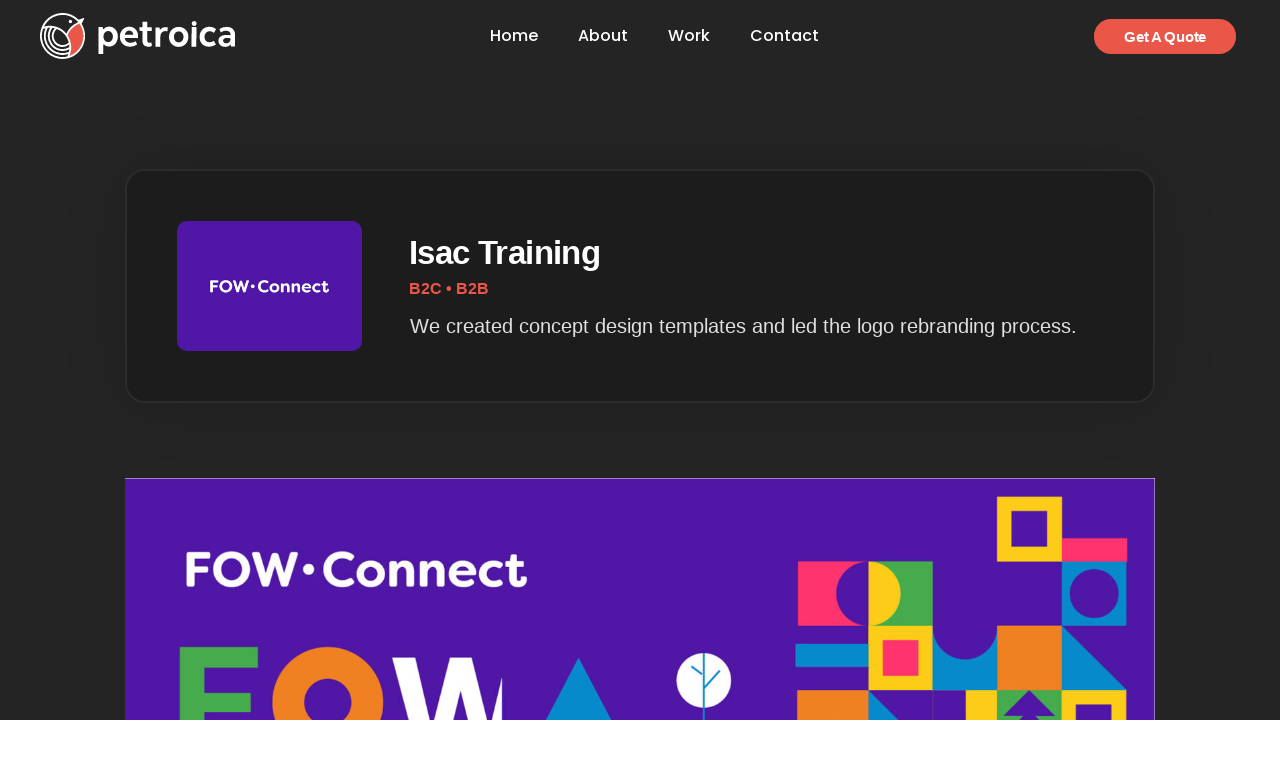

--- FILE ---
content_type: text/html; charset=UTF-8
request_url: https://petroica.co/portfolio/5555-9/
body_size: 19364
content:
<!doctype html>
<html lang="en-US" prefix="og: https://ogp.me/ns#">
<head>
	<meta charset="UTF-8">
		<meta name="viewport" content="width=device-width, initial-scale=1">
	<link rel="profile" href="https://gmpg.org/xfn/11">
	<script>!function(e,c){e[c]=e[c]+(e[c]&&" ")+"quform-js"}(document.documentElement,"className");</script>	<style>img:is([sizes="auto" i], [sizes^="auto," i]) { contain-intrinsic-size: 3000px 1500px }</style>
	
<!-- Search Engine Optimization by Rank Math PRO - https://s.rankmath.com/home -->
<title>Isac Training - Petroica</title>
<meta name="description" content="B2C • B2B"/>
<meta name="robots" content="follow, index, max-snippet:-1, max-video-preview:-1, max-image-preview:large"/>
<link rel="canonical" href="https://petroica.co/portfolio/5555-9/" />
<meta property="og:locale" content="en_US" />
<meta property="og:type" content="article" />
<meta property="og:title" content="Isac Training - Petroica" />
<meta property="og:description" content="B2C • B2B" />
<meta property="og:url" content="https://petroica.co/portfolio/5555-9/" />
<meta property="og:site_name" content="Petroica" />
<meta property="og:updated_time" content="2023-08-17T18:55:44+00:00" />
<meta property="og:image" content="https://petroica.co/wp-content/uploads/2023/06/isac-training-cover.jpg" />
<meta property="og:image:secure_url" content="https://petroica.co/wp-content/uploads/2023/06/isac-training-cover.jpg" />
<meta property="og:image:width" content="1500" />
<meta property="og:image:height" content="1200" />
<meta property="og:image:alt" content="Isac Training" />
<meta property="og:image:type" content="image/jpeg" />
<meta name="twitter:card" content="summary_large_image" />
<meta name="twitter:title" content="Isac Training - Petroica" />
<meta name="twitter:description" content="B2C • B2B" />
<meta name="twitter:image" content="https://petroica.co/wp-content/uploads/2023/06/isac-training-cover.jpg" />
<script type="application/ld+json" class="rank-math-schema-pro">{"@context":"https://schema.org","@graph":[{"@type":"BreadcrumbList","@id":"https://petroica.co/portfolio/5555-9/#breadcrumb","itemListElement":[{"@type":"ListItem","position":"1","item":{"@id":"https://petroica.co","name":"Home"}},{"@type":"ListItem","position":"2","item":{"@id":"https://petroica.co/portfolio/5555-9/","name":"Isac Training"}}]}]}</script>
<!-- /Rank Math WordPress SEO plugin -->

<link rel="alternate" type="application/rss+xml" title="Petroica &raquo; Feed" href="https://petroica.co/feed/" />
<link rel="alternate" type="application/rss+xml" title="Petroica &raquo; Comments Feed" href="https://petroica.co/comments/feed/" />
<script>
window._wpemojiSettings = {"baseUrl":"https:\/\/s.w.org\/images\/core\/emoji\/15.0.3\/72x72\/","ext":".png","svgUrl":"https:\/\/s.w.org\/images\/core\/emoji\/15.0.3\/svg\/","svgExt":".svg","source":{"concatemoji":"https:\/\/petroica.co\/wp-includes\/js\/wp-emoji-release.min.js?ver=6.7.1"}};
/*! This file is auto-generated */
!function(i,n){var o,s,e;function c(e){try{var t={supportTests:e,timestamp:(new Date).valueOf()};sessionStorage.setItem(o,JSON.stringify(t))}catch(e){}}function p(e,t,n){e.clearRect(0,0,e.canvas.width,e.canvas.height),e.fillText(t,0,0);var t=new Uint32Array(e.getImageData(0,0,e.canvas.width,e.canvas.height).data),r=(e.clearRect(0,0,e.canvas.width,e.canvas.height),e.fillText(n,0,0),new Uint32Array(e.getImageData(0,0,e.canvas.width,e.canvas.height).data));return t.every(function(e,t){return e===r[t]})}function u(e,t,n){switch(t){case"flag":return n(e,"\ud83c\udff3\ufe0f\u200d\u26a7\ufe0f","\ud83c\udff3\ufe0f\u200b\u26a7\ufe0f")?!1:!n(e,"\ud83c\uddfa\ud83c\uddf3","\ud83c\uddfa\u200b\ud83c\uddf3")&&!n(e,"\ud83c\udff4\udb40\udc67\udb40\udc62\udb40\udc65\udb40\udc6e\udb40\udc67\udb40\udc7f","\ud83c\udff4\u200b\udb40\udc67\u200b\udb40\udc62\u200b\udb40\udc65\u200b\udb40\udc6e\u200b\udb40\udc67\u200b\udb40\udc7f");case"emoji":return!n(e,"\ud83d\udc26\u200d\u2b1b","\ud83d\udc26\u200b\u2b1b")}return!1}function f(e,t,n){var r="undefined"!=typeof WorkerGlobalScope&&self instanceof WorkerGlobalScope?new OffscreenCanvas(300,150):i.createElement("canvas"),a=r.getContext("2d",{willReadFrequently:!0}),o=(a.textBaseline="top",a.font="600 32px Arial",{});return e.forEach(function(e){o[e]=t(a,e,n)}),o}function t(e){var t=i.createElement("script");t.src=e,t.defer=!0,i.head.appendChild(t)}"undefined"!=typeof Promise&&(o="wpEmojiSettingsSupports",s=["flag","emoji"],n.supports={everything:!0,everythingExceptFlag:!0},e=new Promise(function(e){i.addEventListener("DOMContentLoaded",e,{once:!0})}),new Promise(function(t){var n=function(){try{var e=JSON.parse(sessionStorage.getItem(o));if("object"==typeof e&&"number"==typeof e.timestamp&&(new Date).valueOf()<e.timestamp+604800&&"object"==typeof e.supportTests)return e.supportTests}catch(e){}return null}();if(!n){if("undefined"!=typeof Worker&&"undefined"!=typeof OffscreenCanvas&&"undefined"!=typeof URL&&URL.createObjectURL&&"undefined"!=typeof Blob)try{var e="postMessage("+f.toString()+"("+[JSON.stringify(s),u.toString(),p.toString()].join(",")+"));",r=new Blob([e],{type:"text/javascript"}),a=new Worker(URL.createObjectURL(r),{name:"wpTestEmojiSupports"});return void(a.onmessage=function(e){c(n=e.data),a.terminate(),t(n)})}catch(e){}c(n=f(s,u,p))}t(n)}).then(function(e){for(var t in e)n.supports[t]=e[t],n.supports.everything=n.supports.everything&&n.supports[t],"flag"!==t&&(n.supports.everythingExceptFlag=n.supports.everythingExceptFlag&&n.supports[t]);n.supports.everythingExceptFlag=n.supports.everythingExceptFlag&&!n.supports.flag,n.DOMReady=!1,n.readyCallback=function(){n.DOMReady=!0}}).then(function(){return e}).then(function(){var e;n.supports.everything||(n.readyCallback(),(e=n.source||{}).concatemoji?t(e.concatemoji):e.wpemoji&&e.twemoji&&(t(e.twemoji),t(e.wpemoji)))}))}((window,document),window._wpemojiSettings);
</script>
<link rel='stylesheet' id='bdt-uikit-css' href='https://petroica.co/wp-content/plugins/bdthemes-element-pack/assets/css/bdt-uikit.css?ver=3.15.1' media='all' />
<link rel='stylesheet' id='ep-helper-css' href='https://petroica.co/wp-content/plugins/bdthemes-element-pack/assets/css/ep-helper.css?ver=6.12.0' media='all' />
<style id='wp-emoji-styles-inline-css'>

	img.wp-smiley, img.emoji {
		display: inline !important;
		border: none !important;
		box-shadow: none !important;
		height: 1em !important;
		width: 1em !important;
		margin: 0 0.07em !important;
		vertical-align: -0.1em !important;
		background: none !important;
		padding: 0 !important;
	}
</style>
<link rel='stylesheet' id='wp-block-library-css' href='https://petroica.co/wp-includes/css/dist/block-library/style.min.css?ver=6.7.1' media='all' />
<style id='classic-theme-styles-inline-css'>
/*! This file is auto-generated */
.wp-block-button__link{color:#fff;background-color:#32373c;border-radius:9999px;box-shadow:none;text-decoration:none;padding:calc(.667em + 2px) calc(1.333em + 2px);font-size:1.125em}.wp-block-file__button{background:#32373c;color:#fff;text-decoration:none}
</style>
<style id='global-styles-inline-css'>
:root{--wp--preset--aspect-ratio--square: 1;--wp--preset--aspect-ratio--4-3: 4/3;--wp--preset--aspect-ratio--3-4: 3/4;--wp--preset--aspect-ratio--3-2: 3/2;--wp--preset--aspect-ratio--2-3: 2/3;--wp--preset--aspect-ratio--16-9: 16/9;--wp--preset--aspect-ratio--9-16: 9/16;--wp--preset--color--black: #000000;--wp--preset--color--cyan-bluish-gray: #abb8c3;--wp--preset--color--white: #ffffff;--wp--preset--color--pale-pink: #f78da7;--wp--preset--color--vivid-red: #cf2e2e;--wp--preset--color--luminous-vivid-orange: #ff6900;--wp--preset--color--luminous-vivid-amber: #fcb900;--wp--preset--color--light-green-cyan: #7bdcb5;--wp--preset--color--vivid-green-cyan: #00d084;--wp--preset--color--pale-cyan-blue: #8ed1fc;--wp--preset--color--vivid-cyan-blue: #0693e3;--wp--preset--color--vivid-purple: #9b51e0;--wp--preset--gradient--vivid-cyan-blue-to-vivid-purple: linear-gradient(135deg,rgba(6,147,227,1) 0%,rgb(155,81,224) 100%);--wp--preset--gradient--light-green-cyan-to-vivid-green-cyan: linear-gradient(135deg,rgb(122,220,180) 0%,rgb(0,208,130) 100%);--wp--preset--gradient--luminous-vivid-amber-to-luminous-vivid-orange: linear-gradient(135deg,rgba(252,185,0,1) 0%,rgba(255,105,0,1) 100%);--wp--preset--gradient--luminous-vivid-orange-to-vivid-red: linear-gradient(135deg,rgba(255,105,0,1) 0%,rgb(207,46,46) 100%);--wp--preset--gradient--very-light-gray-to-cyan-bluish-gray: linear-gradient(135deg,rgb(238,238,238) 0%,rgb(169,184,195) 100%);--wp--preset--gradient--cool-to-warm-spectrum: linear-gradient(135deg,rgb(74,234,220) 0%,rgb(151,120,209) 20%,rgb(207,42,186) 40%,rgb(238,44,130) 60%,rgb(251,105,98) 80%,rgb(254,248,76) 100%);--wp--preset--gradient--blush-light-purple: linear-gradient(135deg,rgb(255,206,236) 0%,rgb(152,150,240) 100%);--wp--preset--gradient--blush-bordeaux: linear-gradient(135deg,rgb(254,205,165) 0%,rgb(254,45,45) 50%,rgb(107,0,62) 100%);--wp--preset--gradient--luminous-dusk: linear-gradient(135deg,rgb(255,203,112) 0%,rgb(199,81,192) 50%,rgb(65,88,208) 100%);--wp--preset--gradient--pale-ocean: linear-gradient(135deg,rgb(255,245,203) 0%,rgb(182,227,212) 50%,rgb(51,167,181) 100%);--wp--preset--gradient--electric-grass: linear-gradient(135deg,rgb(202,248,128) 0%,rgb(113,206,126) 100%);--wp--preset--gradient--midnight: linear-gradient(135deg,rgb(2,3,129) 0%,rgb(40,116,252) 100%);--wp--preset--font-size--small: 13px;--wp--preset--font-size--medium: 20px;--wp--preset--font-size--large: 36px;--wp--preset--font-size--x-large: 42px;--wp--preset--spacing--20: 0.44rem;--wp--preset--spacing--30: 0.67rem;--wp--preset--spacing--40: 1rem;--wp--preset--spacing--50: 1.5rem;--wp--preset--spacing--60: 2.25rem;--wp--preset--spacing--70: 3.38rem;--wp--preset--spacing--80: 5.06rem;--wp--preset--shadow--natural: 6px 6px 9px rgba(0, 0, 0, 0.2);--wp--preset--shadow--deep: 12px 12px 50px rgba(0, 0, 0, 0.4);--wp--preset--shadow--sharp: 6px 6px 0px rgba(0, 0, 0, 0.2);--wp--preset--shadow--outlined: 6px 6px 0px -3px rgba(255, 255, 255, 1), 6px 6px rgba(0, 0, 0, 1);--wp--preset--shadow--crisp: 6px 6px 0px rgba(0, 0, 0, 1);}:where(.is-layout-flex){gap: 0.5em;}:where(.is-layout-grid){gap: 0.5em;}body .is-layout-flex{display: flex;}.is-layout-flex{flex-wrap: wrap;align-items: center;}.is-layout-flex > :is(*, div){margin: 0;}body .is-layout-grid{display: grid;}.is-layout-grid > :is(*, div){margin: 0;}:where(.wp-block-columns.is-layout-flex){gap: 2em;}:where(.wp-block-columns.is-layout-grid){gap: 2em;}:where(.wp-block-post-template.is-layout-flex){gap: 1.25em;}:where(.wp-block-post-template.is-layout-grid){gap: 1.25em;}.has-black-color{color: var(--wp--preset--color--black) !important;}.has-cyan-bluish-gray-color{color: var(--wp--preset--color--cyan-bluish-gray) !important;}.has-white-color{color: var(--wp--preset--color--white) !important;}.has-pale-pink-color{color: var(--wp--preset--color--pale-pink) !important;}.has-vivid-red-color{color: var(--wp--preset--color--vivid-red) !important;}.has-luminous-vivid-orange-color{color: var(--wp--preset--color--luminous-vivid-orange) !important;}.has-luminous-vivid-amber-color{color: var(--wp--preset--color--luminous-vivid-amber) !important;}.has-light-green-cyan-color{color: var(--wp--preset--color--light-green-cyan) !important;}.has-vivid-green-cyan-color{color: var(--wp--preset--color--vivid-green-cyan) !important;}.has-pale-cyan-blue-color{color: var(--wp--preset--color--pale-cyan-blue) !important;}.has-vivid-cyan-blue-color{color: var(--wp--preset--color--vivid-cyan-blue) !important;}.has-vivid-purple-color{color: var(--wp--preset--color--vivid-purple) !important;}.has-black-background-color{background-color: var(--wp--preset--color--black) !important;}.has-cyan-bluish-gray-background-color{background-color: var(--wp--preset--color--cyan-bluish-gray) !important;}.has-white-background-color{background-color: var(--wp--preset--color--white) !important;}.has-pale-pink-background-color{background-color: var(--wp--preset--color--pale-pink) !important;}.has-vivid-red-background-color{background-color: var(--wp--preset--color--vivid-red) !important;}.has-luminous-vivid-orange-background-color{background-color: var(--wp--preset--color--luminous-vivid-orange) !important;}.has-luminous-vivid-amber-background-color{background-color: var(--wp--preset--color--luminous-vivid-amber) !important;}.has-light-green-cyan-background-color{background-color: var(--wp--preset--color--light-green-cyan) !important;}.has-vivid-green-cyan-background-color{background-color: var(--wp--preset--color--vivid-green-cyan) !important;}.has-pale-cyan-blue-background-color{background-color: var(--wp--preset--color--pale-cyan-blue) !important;}.has-vivid-cyan-blue-background-color{background-color: var(--wp--preset--color--vivid-cyan-blue) !important;}.has-vivid-purple-background-color{background-color: var(--wp--preset--color--vivid-purple) !important;}.has-black-border-color{border-color: var(--wp--preset--color--black) !important;}.has-cyan-bluish-gray-border-color{border-color: var(--wp--preset--color--cyan-bluish-gray) !important;}.has-white-border-color{border-color: var(--wp--preset--color--white) !important;}.has-pale-pink-border-color{border-color: var(--wp--preset--color--pale-pink) !important;}.has-vivid-red-border-color{border-color: var(--wp--preset--color--vivid-red) !important;}.has-luminous-vivid-orange-border-color{border-color: var(--wp--preset--color--luminous-vivid-orange) !important;}.has-luminous-vivid-amber-border-color{border-color: var(--wp--preset--color--luminous-vivid-amber) !important;}.has-light-green-cyan-border-color{border-color: var(--wp--preset--color--light-green-cyan) !important;}.has-vivid-green-cyan-border-color{border-color: var(--wp--preset--color--vivid-green-cyan) !important;}.has-pale-cyan-blue-border-color{border-color: var(--wp--preset--color--pale-cyan-blue) !important;}.has-vivid-cyan-blue-border-color{border-color: var(--wp--preset--color--vivid-cyan-blue) !important;}.has-vivid-purple-border-color{border-color: var(--wp--preset--color--vivid-purple) !important;}.has-vivid-cyan-blue-to-vivid-purple-gradient-background{background: var(--wp--preset--gradient--vivid-cyan-blue-to-vivid-purple) !important;}.has-light-green-cyan-to-vivid-green-cyan-gradient-background{background: var(--wp--preset--gradient--light-green-cyan-to-vivid-green-cyan) !important;}.has-luminous-vivid-amber-to-luminous-vivid-orange-gradient-background{background: var(--wp--preset--gradient--luminous-vivid-amber-to-luminous-vivid-orange) !important;}.has-luminous-vivid-orange-to-vivid-red-gradient-background{background: var(--wp--preset--gradient--luminous-vivid-orange-to-vivid-red) !important;}.has-very-light-gray-to-cyan-bluish-gray-gradient-background{background: var(--wp--preset--gradient--very-light-gray-to-cyan-bluish-gray) !important;}.has-cool-to-warm-spectrum-gradient-background{background: var(--wp--preset--gradient--cool-to-warm-spectrum) !important;}.has-blush-light-purple-gradient-background{background: var(--wp--preset--gradient--blush-light-purple) !important;}.has-blush-bordeaux-gradient-background{background: var(--wp--preset--gradient--blush-bordeaux) !important;}.has-luminous-dusk-gradient-background{background: var(--wp--preset--gradient--luminous-dusk) !important;}.has-pale-ocean-gradient-background{background: var(--wp--preset--gradient--pale-ocean) !important;}.has-electric-grass-gradient-background{background: var(--wp--preset--gradient--electric-grass) !important;}.has-midnight-gradient-background{background: var(--wp--preset--gradient--midnight) !important;}.has-small-font-size{font-size: var(--wp--preset--font-size--small) !important;}.has-medium-font-size{font-size: var(--wp--preset--font-size--medium) !important;}.has-large-font-size{font-size: var(--wp--preset--font-size--large) !important;}.has-x-large-font-size{font-size: var(--wp--preset--font-size--x-large) !important;}
:where(.wp-block-post-template.is-layout-flex){gap: 1.25em;}:where(.wp-block-post-template.is-layout-grid){gap: 1.25em;}
:where(.wp-block-columns.is-layout-flex){gap: 2em;}:where(.wp-block-columns.is-layout-grid){gap: 2em;}
:root :where(.wp-block-pullquote){font-size: 1.5em;line-height: 1.6;}
</style>
<link rel='stylesheet' id='quform-css' href='https://petroica.co/wp-content/plugins/quform/cache/quform.css?ver=1679461938' media='all' />
<link rel='stylesheet' id='hello-elementor-css' href='https://petroica.co/wp-content/themes/hello-elementor/style.min.css?ver=2.6.1' media='all' />
<link rel='stylesheet' id='hello-elementor-theme-style-css' href='https://petroica.co/wp-content/themes/hello-elementor/theme.min.css?ver=2.6.1' media='all' />
<link rel='stylesheet' id='elementor-frontend-css' href='https://petroica.co/wp-content/plugins/elementor/assets/css/frontend-lite.min.css?ver=3.10.2' media='all' />
<link rel='stylesheet' id='elementor-post-6-css' href='https://petroica.co/wp-content/uploads/elementor/css/post-6.css?ver=1735752434' media='all' />
<link rel='stylesheet' id='elementor-icons-css' href='https://petroica.co/wp-content/plugins/elementor/assets/lib/eicons/css/elementor-icons.min.css?ver=5.17.0' media='all' />
<link rel='stylesheet' id='elementor-pro-css' href='https://petroica.co/wp-content/plugins/elementor-pro/assets/css/frontend-lite.min.css?ver=3.10.3' media='all' />
<link rel='stylesheet' id='font-awesome-5-all-css' href='https://petroica.co/wp-content/plugins/elementor/assets/lib/font-awesome/css/all.min.css?ver=3.10.2' media='all' />
<link rel='stylesheet' id='font-awesome-4-shim-css' href='https://petroica.co/wp-content/plugins/elementor/assets/lib/font-awesome/css/v4-shims.min.css?ver=3.10.2' media='all' />
<link rel='stylesheet' id='elementor-global-css' href='https://petroica.co/wp-content/uploads/elementor/css/global.css?ver=1735752434' media='all' />
<link rel='stylesheet' id='elementor-post-15479-css' href='https://petroica.co/wp-content/uploads/elementor/css/post-15479.css?ver=1735791997' media='all' />
<link rel='stylesheet' id='elementor-post-12-css' href='https://petroica.co/wp-content/uploads/elementor/css/post-12.css?ver=1735752435' media='all' />
<link rel='stylesheet' id='elementor-post-85-css' href='https://petroica.co/wp-content/uploads/elementor/css/post-85.css?ver=1735752435' media='all' />
<link rel='stylesheet' id='google-fonts-1-css' href='https://fonts.googleapis.com/css?family=Roboto%3A100%2C100italic%2C200%2C200italic%2C300%2C300italic%2C400%2C400italic%2C500%2C500italic%2C600%2C600italic%2C700%2C700italic%2C800%2C800italic%2C900%2C900italic%7CRoboto+Slab%3A100%2C100italic%2C200%2C200italic%2C300%2C300italic%2C400%2C400italic%2C500%2C500italic%2C600%2C600italic%2C700%2C700italic%2C800%2C800italic%2C900%2C900italic%7CPoppins%3A100%2C100italic%2C200%2C200italic%2C300%2C300italic%2C400%2C400italic%2C500%2C500italic%2C600%2C600italic%2C700%2C700italic%2C800%2C800italic%2C900%2C900italic%7CInter%3A100%2C100italic%2C200%2C200italic%2C300%2C300italic%2C400%2C400italic%2C500%2C500italic%2C600%2C600italic%2C700%2C700italic%2C800%2C800italic%2C900%2C900italic&#038;display=swap&#038;ver=6.7.1' media='all' />
<link rel='stylesheet' id='elementor-icons-shared-0-css' href='https://petroica.co/wp-content/plugins/elementor/assets/lib/font-awesome/css/fontawesome.min.css?ver=5.15.3' media='all' />
<link rel='stylesheet' id='elementor-icons-fa-solid-css' href='https://petroica.co/wp-content/plugins/elementor/assets/lib/font-awesome/css/solid.min.css?ver=5.15.3' media='all' />
<link rel='stylesheet' id='elementor-icons-fa-brands-css' href='https://petroica.co/wp-content/plugins/elementor/assets/lib/font-awesome/css/brands.min.css?ver=5.15.3' media='all' />
<link rel="preconnect" href="https://fonts.gstatic.com/" crossorigin><script src="https://petroica.co/wp-includes/js/jquery/jquery.min.js?ver=3.7.1" id="jquery-core-js"></script>
<script src="https://petroica.co/wp-includes/js/jquery/jquery-migrate.min.js?ver=3.4.1" id="jquery-migrate-js"></script>
<script src="https://petroica.co/wp-content/plugins/elementor/assets/lib/font-awesome/js/v4-shims.min.js?ver=3.10.2" id="font-awesome-4-shim-js"></script>
<link rel="https://api.w.org/" href="https://petroica.co/wp-json/" /><link rel="alternate" title="JSON" type="application/json" href="https://petroica.co/wp-json/wp/v2/portfolio/15479" /><link rel="EditURI" type="application/rsd+xml" title="RSD" href="https://petroica.co/xmlrpc.php?rsd" />
<meta name="generator" content="WordPress 6.7.1" />
<link rel='shortlink' href='https://petroica.co/?p=15479' />
<link rel="alternate" title="oEmbed (JSON)" type="application/json+oembed" href="https://petroica.co/wp-json/oembed/1.0/embed?url=https%3A%2F%2Fpetroica.co%2Fportfolio%2F5555-9%2F" />
<link rel="alternate" title="oEmbed (XML)" type="text/xml+oembed" href="https://petroica.co/wp-json/oembed/1.0/embed?url=https%3A%2F%2Fpetroica.co%2Fportfolio%2F5555-9%2F&#038;format=xml" />
<link rel="icon" href="https://petroica.co/wp-content/uploads/2023/03/cropped-rr-32x32.jpg" sizes="32x32" />
<link rel="icon" href="https://petroica.co/wp-content/uploads/2023/03/cropped-rr-192x192.jpg" sizes="192x192" />
<link rel="apple-touch-icon" href="https://petroica.co/wp-content/uploads/2023/03/cropped-rr-180x180.jpg" />
<meta name="msapplication-TileImage" content="https://petroica.co/wp-content/uploads/2023/03/cropped-rr-270x270.jpg" />
</head>
<body class="portfolio-template portfolio-template-elementor_header_footer single single-portfolio postid-15479 elementor-default elementor-template-full-width elementor-kit-6 elementor-page elementor-page-15479">


<a class="skip-link screen-reader-text" href="#content">
	Skip to content</a>

		<div data-elementor-type="header" data-elementor-id="12" class="elementor elementor-12 elementor-location-header">
								<section class="elementor-section elementor-top-section elementor-element elementor-element-2fec5a4 elementor-section-boxed elementor-section-height-default elementor-section-height-default" data-id="2fec5a4" data-element_type="section" data-settings="{&quot;background_background&quot;:&quot;classic&quot;}">
						<div class="elementor-container elementor-column-gap-default">
					<div class="elementor-column elementor-col-100 elementor-top-column elementor-element elementor-element-818bf2b" data-id="818bf2b" data-element_type="column">
			<div class="elementor-widget-wrap elementor-element-populated">
								<section class="elementor-section elementor-inner-section elementor-element elementor-element-e138e43 elementor-section-full_width elementor-section-height-default elementor-section-height-default" data-id="e138e43" data-element_type="section">
						<div class="elementor-container elementor-column-gap-default">
					<div class="elementor-column elementor-col-33 elementor-inner-column elementor-element elementor-element-94cb6c0" data-id="94cb6c0" data-element_type="column">
			<div class="elementor-widget-wrap elementor-element-populated">
								<div class="elementor-element elementor-element-858285f elementor-widget elementor-widget-image" data-id="858285f" data-element_type="widget" data-widget_type="image.default">
				<div class="elementor-widget-container">
			<style>/*! elementor - v3.10.2 - 29-01-2023 */
.elementor-widget-image{text-align:center}.elementor-widget-image a{display:inline-block}.elementor-widget-image a img[src$=".svg"]{width:48px}.elementor-widget-image img{vertical-align:middle;display:inline-block}</style>													<a href="https://petroica.co">
							<img width="396" height="91" src="https://petroica.co/wp-content/uploads/2023/02/petroica-logo.svg" class="attachment-full size-full wp-image-30" alt="" />								</a>
															</div>
				</div>
					</div>
		</div>
				<div class="elementor-column elementor-col-33 elementor-inner-column elementor-element elementor-element-6a30bcf" data-id="6a30bcf" data-element_type="column">
			<div class="elementor-widget-wrap elementor-element-populated">
								<div class="elementor-element elementor-element-782dc47 elementor-nav-menu__align-center elementor-hidden-tablet elementor-hidden-mobile elementor-nav-menu--dropdown-tablet elementor-nav-menu__text-align-aside elementor-nav-menu--toggle elementor-nav-menu--burger elementor-widget elementor-widget-nav-menu" data-id="782dc47" data-element_type="widget" data-settings="{&quot;layout&quot;:&quot;horizontal&quot;,&quot;submenu_icon&quot;:{&quot;value&quot;:&quot;&lt;i class=\&quot;fas fa-caret-down\&quot;&gt;&lt;\/i&gt;&quot;,&quot;library&quot;:&quot;fa-solid&quot;},&quot;toggle&quot;:&quot;burger&quot;}" data-widget_type="nav-menu.default">
				<div class="elementor-widget-container">
			<link rel="stylesheet" href="https://petroica.co/wp-content/plugins/elementor-pro/assets/css/widget-nav-menu.min.css">			<nav migration_allowed="1" migrated="0" class="elementor-nav-menu--main elementor-nav-menu__container elementor-nav-menu--layout-horizontal e--pointer-text e--animation-none">
				<ul id="menu-1-782dc47" class="elementor-nav-menu"><li class="menu-item menu-item-type-post_type menu-item-object-page menu-item-home menu-item-247"><a href="https://petroica.co/" class="elementor-item">Home</a></li>
<li class="menu-item menu-item-type-post_type menu-item-object-page menu-item-246"><a href="https://petroica.co/about/" class="elementor-item">About</a></li>
<li class="menu-item menu-item-type-post_type menu-item-object-page menu-item-15235"><a href="https://petroica.co/work/" class="elementor-item">Work</a></li>
<li class="menu-item menu-item-type-post_type menu-item-object-page menu-item-294"><a href="https://petroica.co/contact/" class="elementor-item">Contact</a></li>
</ul>			</nav>
					<div class="elementor-menu-toggle" role="button" tabindex="0" aria-label="Menu Toggle" aria-expanded="false">
			<i aria-hidden="true" role="presentation" class="elementor-menu-toggle__icon--open eicon-menu-bar"></i><i aria-hidden="true" role="presentation" class="elementor-menu-toggle__icon--close eicon-close"></i>			<span class="elementor-screen-only">Menu</span>
		</div>
					<nav class="elementor-nav-menu--dropdown elementor-nav-menu__container" aria-hidden="true">
				<ul id="menu-2-782dc47" class="elementor-nav-menu"><li class="menu-item menu-item-type-post_type menu-item-object-page menu-item-home menu-item-247"><a href="https://petroica.co/" class="elementor-item" tabindex="-1">Home</a></li>
<li class="menu-item menu-item-type-post_type menu-item-object-page menu-item-246"><a href="https://petroica.co/about/" class="elementor-item" tabindex="-1">About</a></li>
<li class="menu-item menu-item-type-post_type menu-item-object-page menu-item-15235"><a href="https://petroica.co/work/" class="elementor-item" tabindex="-1">Work</a></li>
<li class="menu-item menu-item-type-post_type menu-item-object-page menu-item-294"><a href="https://petroica.co/contact/" class="elementor-item" tabindex="-1">Contact</a></li>
</ul>			</nav>
				</div>
				</div>
				<div class="elementor-element elementor-element-40c0352 elementor-mobile-align-right elementor-hidden-desktop elementor-widget elementor-widget-button" data-id="40c0352" data-element_type="widget" data-widget_type="button.default">
				<div class="elementor-widget-container">
					<div class="elementor-button-wrapper">
			<a href="#elementor-action%3Aaction%3Dpopup%3Aopen%26settings%3DeyJpZCI6IjE1MjQ5IiwidG9nZ2xlIjp0cnVlfQ%3D%3D" class="elementor-button-link elementor-button elementor-size-sm" role="button">
						<span class="elementor-button-content-wrapper">
							<span class="elementor-button-icon elementor-align-icon-left">
				<i aria-hidden="true" class="fas fa-bars"></i>			</span>
						<span class="elementor-button-text"></span>
		</span>
					</a>
		</div>
				</div>
				</div>
					</div>
		</div>
				<div class="elementor-column elementor-col-33 elementor-inner-column elementor-element elementor-element-d5148db elementor-hidden-tablet elementor-hidden-mobile" data-id="d5148db" data-element_type="column">
			<div class="elementor-widget-wrap elementor-element-populated">
								<div class="elementor-element elementor-element-3d75e40 elementor-align-right elementor-widget elementor-widget-button" data-id="3d75e40" data-element_type="widget" data-widget_type="button.default">
				<div class="elementor-widget-container">
					<div class="elementor-button-wrapper">
			<a href="https://petroica.co/index.php/contact/" class="elementor-button-link elementor-button elementor-size-sm" role="button">
						<span class="elementor-button-content-wrapper">
						<span class="elementor-button-text">Get a Quote</span>
		</span>
					</a>
		</div>
				</div>
				</div>
					</div>
		</div>
							</div>
		</section>
					</div>
		</div>
							</div>
		</section>
						</div>
				<div data-elementor-type="wp-post" data-elementor-id="15479" class="elementor elementor-15479">
									<section class="elementor-section elementor-top-section elementor-element elementor-element-de5e618 elementor-section-boxed elementor-section-height-default elementor-section-height-default" data-id="de5e618" data-element_type="section" data-settings="{&quot;background_background&quot;:&quot;gradient&quot;}">
						<div class="elementor-container elementor-column-gap-default">
					<div class="elementor-column elementor-col-100 elementor-top-column elementor-element elementor-element-2669c6f" data-id="2669c6f" data-element_type="column">
			<div class="elementor-widget-wrap elementor-element-populated">
								<section class="elementor-section elementor-inner-section elementor-element elementor-element-880c7a2 elementor-section-full_width elementor-section-height-default elementor-section-height-default" data-id="880c7a2" data-element_type="section" data-settings="{&quot;background_background&quot;:&quot;classic&quot;}">
						<div class="elementor-container elementor-column-gap-default">
					<div class="elementor-column elementor-col-50 elementor-inner-column elementor-element elementor-element-2283410" data-id="2283410" data-element_type="column">
			<div class="elementor-widget-wrap elementor-element-populated">
								<div class="elementor-element elementor-element-c543cae elementor-widget elementor-widget-image" data-id="c543cae" data-element_type="widget" data-widget_type="image.default">
				<div class="elementor-widget-container">
															<img fetchpriority="high" decoding="async" width="640" height="480" src="https://petroica.co/wp-content/uploads/2023/02/95a37ecb-b89d-4c33-8fad-d78a5ca64a81_carw_4x3x640.jpeg" class="attachment-full size-full wp-image-15126" alt="" srcset="https://petroica.co/wp-content/uploads/2023/02/95a37ecb-b89d-4c33-8fad-d78a5ca64a81_carw_4x3x640.jpeg 640w, https://petroica.co/wp-content/uploads/2023/02/95a37ecb-b89d-4c33-8fad-d78a5ca64a81_carw_4x3x640-300x225.jpeg 300w" sizes="(max-width: 640px) 100vw, 640px" />															</div>
				</div>
					</div>
		</div>
				<div class="elementor-column elementor-col-50 elementor-inner-column elementor-element elementor-element-665007f" data-id="665007f" data-element_type="column">
			<div class="elementor-widget-wrap elementor-element-populated">
								<div class="elementor-element elementor-element-328e7e7 elementor-vertical-align-middle elementor-view-default elementor-widget elementor-widget-icon-box" data-id="328e7e7" data-element_type="widget" data-widget_type="icon-box.default">
				<div class="elementor-widget-container">
			<link rel="stylesheet" href="https://petroica.co/wp-content/plugins/elementor/assets/css/widget-icon-box.min.css">		<div class="elementor-icon-box-wrapper">
						<div class="elementor-icon-box-content">
				<h3 class="elementor-icon-box-title">
					<span  >
						Isac Training					</span>
				</h3>
									<p class="elementor-icon-box-description">
						B2C • B2B

					</p>
							</div>
		</div>
				</div>
				</div>
				<div class="elementor-element elementor-element-b08f650 elementor-widget elementor-widget-text-editor" data-id="b08f650" data-element_type="widget" data-widget_type="text-editor.default">
				<div class="elementor-widget-container">
			<style>/*! elementor - v3.10.2 - 29-01-2023 */
.elementor-widget-text-editor.elementor-drop-cap-view-stacked .elementor-drop-cap{background-color:#818a91;color:#fff}.elementor-widget-text-editor.elementor-drop-cap-view-framed .elementor-drop-cap{color:#818a91;border:3px solid;background-color:transparent}.elementor-widget-text-editor:not(.elementor-drop-cap-view-default) .elementor-drop-cap{margin-top:8px}.elementor-widget-text-editor:not(.elementor-drop-cap-view-default) .elementor-drop-cap-letter{width:1em;height:1em}.elementor-widget-text-editor .elementor-drop-cap{float:left;text-align:center;line-height:1;font-size:50px}.elementor-widget-text-editor .elementor-drop-cap-letter{display:inline-block}</style>				We created concept design templates and led the logo rebranding process.						</div>
				</div>
					</div>
		</div>
							</div>
		</section>
				<section class="elementor-section elementor-inner-section elementor-element elementor-element-95afc1f elementor-section-full_width elementor-section-height-default elementor-section-height-default" data-id="95afc1f" data-element_type="section">
						<div class="elementor-container elementor-column-gap-default">
					<div class="elementor-column elementor-col-100 elementor-inner-column elementor-element elementor-element-c3fe4af" data-id="c3fe4af" data-element_type="column">
			<div class="elementor-widget-wrap elementor-element-populated">
								<div class="elementor-element elementor-element-0383848 elementor-widget elementor-widget-image" data-id="0383848" data-element_type="widget" data-widget_type="image.default">
				<div class="elementor-widget-container">
															<img decoding="async" width="1920" height="1080" src="https://petroica.co/wp-content/uploads/2023/02/4aefa0ff-d1d1-4560-a48f-55a1f71e8ec0_rw_1920.jpeg" class="attachment-full size-full wp-image-15145" alt="" srcset="https://petroica.co/wp-content/uploads/2023/02/4aefa0ff-d1d1-4560-a48f-55a1f71e8ec0_rw_1920.jpeg 1920w, https://petroica.co/wp-content/uploads/2023/02/4aefa0ff-d1d1-4560-a48f-55a1f71e8ec0_rw_1920-300x169.jpeg 300w, https://petroica.co/wp-content/uploads/2023/02/4aefa0ff-d1d1-4560-a48f-55a1f71e8ec0_rw_1920-1024x576.jpeg 1024w, https://petroica.co/wp-content/uploads/2023/02/4aefa0ff-d1d1-4560-a48f-55a1f71e8ec0_rw_1920-768x432.jpeg 768w, https://petroica.co/wp-content/uploads/2023/02/4aefa0ff-d1d1-4560-a48f-55a1f71e8ec0_rw_1920-1536x864.jpeg 1536w" sizes="(max-width: 1920px) 100vw, 1920px" />															</div>
				</div>
				<div class="elementor-element elementor-element-cd3e3ea elementor-widget elementor-widget-gallery" data-id="cd3e3ea" data-element_type="widget" data-settings="{&quot;columns&quot;:2,&quot;columns_mobile&quot;:2,&quot;gap&quot;:{&quot;unit&quot;:&quot;px&quot;,&quot;size&quot;:30,&quot;sizes&quot;:[]},&quot;aspect_ratio&quot;:&quot;16:9&quot;,&quot;gallery_layout&quot;:&quot;grid&quot;,&quot;columns_tablet&quot;:2,&quot;gap_tablet&quot;:{&quot;unit&quot;:&quot;px&quot;,&quot;size&quot;:10,&quot;sizes&quot;:[]},&quot;gap_mobile&quot;:{&quot;unit&quot;:&quot;px&quot;,&quot;size&quot;:10,&quot;sizes&quot;:[]},&quot;link_to&quot;:&quot;file&quot;,&quot;overlay_background&quot;:&quot;yes&quot;,&quot;content_hover_animation&quot;:&quot;fade-in&quot;}" data-widget_type="gallery.default">
				<div class="elementor-widget-container">
			<style>/*! elementor-pro - v3.10.3 - 29-01-2023 */
.elementor-gallery__container{min-height:1px}.elementor-gallery-item{position:relative;overflow:hidden;display:block;text-decoration:none;border:solid var(--image-border-width) var(--image-border-color);border-radius:var(--image-border-radius)}.elementor-gallery-item__content,.elementor-gallery-item__overlay{height:100%;width:100%;position:absolute;top:0;left:0}.elementor-gallery-item__overlay{mix-blend-mode:var(--overlay-mix-blend-mode);transition-duration:var(--overlay-transition-duration);transition-property:mix-blend-mode,transform,opacity,background-color}.elementor-gallery-item__image.e-gallery-image{transition-duration:var(--image-transition-duration);transition-property:filter,transform}.elementor-gallery-item__content{display:flex;flex-direction:column;justify-content:var(--content-justify-content,center);align-items:center;text-align:var(--content-text-align);padding:var(--content-padding)}.elementor-gallery-item__content>div{transition-duration:var(--content-transition-duration)}.elementor-gallery-item__content.elementor-gallery--sequenced-animation>div:nth-child(2){transition-delay:calc(var(--content-transition-delay) / 3)}.elementor-gallery-item__content.elementor-gallery--sequenced-animation>div:nth-child(3){transition-delay:calc(var(--content-transition-delay) / 3 * 2)}.elementor-gallery-item__content.elementor-gallery--sequenced-animation>div:nth-child(4){transition-delay:calc(var(--content-transition-delay) / 3 * 3)}.elementor-gallery-item__description{color:var(--description-text-color,#fff);width:100%}.elementor-gallery-item__title{color:var(--title-text-color,#fff);font-weight:700;width:100%}.elementor-gallery__titles-container{display:flex;flex-wrap:wrap;justify-content:var(--titles-container-justify-content,center);margin-bottom:20px}.elementor-gallery__titles-container:not(.e--pointer-framed) .elementor-item:after,.elementor-gallery__titles-container:not(.e--pointer-framed) .elementor-item:before{background-color:var(--galleries-pointer-bg-color-hover)}.elementor-gallery__titles-container:not(.e--pointer-framed) .elementor-item.elementor-item-active:after,.elementor-gallery__titles-container:not(.e--pointer-framed) .elementor-item.elementor-item-active:before{background-color:var(--galleries-pointer-bg-color-active)}.elementor-gallery__titles-container.e--pointer-framed .elementor-item:before{border-color:var(--galleries-pointer-bg-color-hover);border-width:var(--galleries-pointer-border-width)}.elementor-gallery__titles-container.e--pointer-framed .elementor-item:after{border-color:var(--galleries-pointer-bg-color-hover)}.elementor-gallery__titles-container.e--pointer-framed .elementor-item.elementor-item-active:after,.elementor-gallery__titles-container.e--pointer-framed .elementor-item.elementor-item-active:before{border-color:var(--galleries-pointer-bg-color-active)}.elementor-gallery__titles-container.e--pointer-framed.e--animation-draw .elementor-item:before{border-left-width:var(--galleries-pointer-border-width);border-bottom-width:var(--galleries-pointer-border-width);border-right-width:0;border-top-width:0}.elementor-gallery__titles-container.e--pointer-framed.e--animation-draw .elementor-item:after{border-left-width:0;border-bottom-width:0;border-right-width:var(--galleries-pointer-border-width);border-top-width:var(--galleries-pointer-border-width)}.elementor-gallery__titles-container.e--pointer-framed.e--animation-corners .elementor-item:before{border-left-width:var(--galleries-pointer-border-width);border-bottom-width:0;border-right-width:0;border-top-width:var(--galleries-pointer-border-width)}.elementor-gallery__titles-container.e--pointer-framed.e--animation-corners .elementor-item:after{border-left-width:0;border-bottom-width:var(--galleries-pointer-border-width);border-right-width:var(--galleries-pointer-border-width);border-top-width:0}.elementor-gallery__titles-container .e--pointer-double-line .elementor-item:after,.elementor-gallery__titles-container .e--pointer-double-line .elementor-item:before,.elementor-gallery__titles-container .e--pointer-overline .elementor-item:before,.elementor-gallery__titles-container .e--pointer-underline .elementor-item:after{height:var(--galleries-pointer-border-width)}.elementor-gallery-title{--space-between:10px;cursor:pointer;color:#6d7882;font-weight:500;position:relative;padding:7px 14px;transition:all .3s}.elementor-gallery-title--active{color:#495157}.elementor-gallery-title:not(:last-child){margin-right:var(--space-between)}.elementor-gallery-item__title+.elementor-gallery-item__description{margin-top:var(--description-margin-top)}.e-gallery-item.elementor-gallery-item{transition-property:all}.e-gallery-item.elementor-animated-content .elementor-animated-item--enter-from-bottom,.e-gallery-item.elementor-animated-content .elementor-animated-item--enter-from-left,.e-gallery-item.elementor-animated-content .elementor-animated-item--enter-from-right,.e-gallery-item.elementor-animated-content .elementor-animated-item--enter-from-top,.e-gallery-item:hover .elementor-gallery__item-overlay-bg,.e-gallery-item:hover .elementor-gallery__item-overlay-content,.e-gallery-item:hover .elementor-gallery__item-overlay-content__description,.e-gallery-item:hover .elementor-gallery__item-overlay-content__title{opacity:1}a.elementor-item.elementor-gallery-title{color:var(--galleries-title-color-normal)}a.elementor-item.elementor-gallery-title.elementor-item-active,a.elementor-item.elementor-gallery-title.highlighted,a.elementor-item.elementor-gallery-title:focus,a.elementor-item.elementor-gallery-title:hover{color:var(--galleries-title-color-hover)}a.elementor-item.elementor-gallery-title.elementor-item-active{color:var(--gallery-title-color-active)}.e-con-inner>.elementor-widget-gallery,.e-con>.elementor-widget-gallery{width:var(--container-widget-width);--flex-grow:var(--container-widget-flex-grow)}</style>		<div class="elementor-gallery__container">
							<a class="e-gallery-item elementor-gallery-item elementor-animated-content" href="https://petroica.co/wp-content/uploads/2023/02/dca53e9f-18c5-46f3-8c05-1733d2b42e32_rw_1200.jpeg" data-elementor-open-lightbox="yes" data-elementor-lightbox-slideshow="all-cd3e3ea" data-elementor-lightbox-title="dca53e9f-18c5-46f3-8c05-1733d2b42e32_rw_1200" e-action-hash="#elementor-action%3Aaction%3Dlightbox%26settings%[base64]">
					<div class="e-gallery-image elementor-gallery-item__image" data-thumbnail="https://petroica.co/wp-content/uploads/2023/02/dca53e9f-18c5-46f3-8c05-1733d2b42e32_rw_1200.jpeg" data-width="833" data-height="469" alt="" ></div>
											<div class="elementor-gallery-item__overlay"></div>
														</a>
							<a class="e-gallery-item elementor-gallery-item elementor-animated-content" href="https://petroica.co/wp-content/uploads/2023/02/58de7c6d-6b35-44be-bee9-8888a27a0884_rw_1200.jpeg" data-elementor-open-lightbox="yes" data-elementor-lightbox-slideshow="all-cd3e3ea" data-elementor-lightbox-title="58de7c6d-6b35-44be-bee9-8888a27a0884_rw_1200" e-action-hash="#elementor-action%3Aaction%3Dlightbox%26settings%[base64]">
					<div class="e-gallery-image elementor-gallery-item__image" data-thumbnail="https://petroica.co/wp-content/uploads/2023/02/58de7c6d-6b35-44be-bee9-8888a27a0884_rw_1200.jpeg" data-width="833" data-height="469" alt="" ></div>
											<div class="elementor-gallery-item__overlay"></div>
														</a>
							<a class="e-gallery-item elementor-gallery-item elementor-animated-content" href="https://petroica.co/wp-content/uploads/2023/02/aa980d6b-64d7-4dfa-883b-0aea7d70b7e4_rw_1200.jpeg" data-elementor-open-lightbox="yes" data-elementor-lightbox-slideshow="all-cd3e3ea" data-elementor-lightbox-title="aa980d6b-64d7-4dfa-883b-0aea7d70b7e4_rw_1200" e-action-hash="#elementor-action%3Aaction%3Dlightbox%26settings%[base64]">
					<div class="e-gallery-image elementor-gallery-item__image" data-thumbnail="https://petroica.co/wp-content/uploads/2023/02/aa980d6b-64d7-4dfa-883b-0aea7d70b7e4_rw_1200.jpeg" data-width="833" data-height="469" alt="" ></div>
											<div class="elementor-gallery-item__overlay"></div>
														</a>
							<a class="e-gallery-item elementor-gallery-item elementor-animated-content" href="https://petroica.co/wp-content/uploads/2023/02/36a1273f-5748-448e-836d-43138f273aeb_rw_1200.jpeg" data-elementor-open-lightbox="yes" data-elementor-lightbox-slideshow="all-cd3e3ea" data-elementor-lightbox-title="36a1273f-5748-448e-836d-43138f273aeb_rw_1200" e-action-hash="#elementor-action%3Aaction%3Dlightbox%26settings%[base64]">
					<div class="e-gallery-image elementor-gallery-item__image" data-thumbnail="https://petroica.co/wp-content/uploads/2023/02/36a1273f-5748-448e-836d-43138f273aeb_rw_1200.jpeg" data-width="833" data-height="469" alt="" ></div>
											<div class="elementor-gallery-item__overlay"></div>
														</a>
					</div>
			</div>
				</div>
				<div class="elementor-element elementor-element-1b64784 elementor-widget elementor-widget-image" data-id="1b64784" data-element_type="widget" data-widget_type="image.default">
				<div class="elementor-widget-container">
															<img decoding="async" width="1080" height="1080" src="https://petroica.co/wp-content/uploads/2023/02/e56ca95d-3d48-4424-830e-00265d3bcb03_rw_1200.png" class="attachment-full size-full wp-image-15165" alt="" srcset="https://petroica.co/wp-content/uploads/2023/02/e56ca95d-3d48-4424-830e-00265d3bcb03_rw_1200.png 1080w, https://petroica.co/wp-content/uploads/2023/02/e56ca95d-3d48-4424-830e-00265d3bcb03_rw_1200-300x300.png 300w, https://petroica.co/wp-content/uploads/2023/02/e56ca95d-3d48-4424-830e-00265d3bcb03_rw_1200-1024x1024.png 1024w, https://petroica.co/wp-content/uploads/2023/02/e56ca95d-3d48-4424-830e-00265d3bcb03_rw_1200-150x150.png 150w, https://petroica.co/wp-content/uploads/2023/02/e56ca95d-3d48-4424-830e-00265d3bcb03_rw_1200-768x768.png 768w" sizes="(max-width: 1080px) 100vw, 1080px" />															</div>
				</div>
				<div class="elementor-element elementor-element-c8d89ee elementor-widget elementor-widget-gallery" data-id="c8d89ee" data-element_type="widget" data-settings="{&quot;columns_mobile&quot;:2,&quot;gap&quot;:{&quot;unit&quot;:&quot;px&quot;,&quot;size&quot;:30,&quot;sizes&quot;:[]},&quot;aspect_ratio&quot;:&quot;1:1&quot;,&quot;gallery_layout&quot;:&quot;grid&quot;,&quot;columns&quot;:4,&quot;columns_tablet&quot;:2,&quot;gap_tablet&quot;:{&quot;unit&quot;:&quot;px&quot;,&quot;size&quot;:10,&quot;sizes&quot;:[]},&quot;gap_mobile&quot;:{&quot;unit&quot;:&quot;px&quot;,&quot;size&quot;:10,&quot;sizes&quot;:[]},&quot;link_to&quot;:&quot;file&quot;,&quot;overlay_background&quot;:&quot;yes&quot;,&quot;content_hover_animation&quot;:&quot;fade-in&quot;}" data-widget_type="gallery.default">
				<div class="elementor-widget-container">
					<div class="elementor-gallery__container">
							<a class="e-gallery-item elementor-gallery-item elementor-animated-content" href="https://petroica.co/wp-content/uploads/2023/02/e7f0b54a-04c6-40e2-a8c0-0b0b8e4c69e0_rw_1200.jpeg" data-elementor-open-lightbox="yes" data-elementor-lightbox-slideshow="all-c8d89ee" data-elementor-lightbox-title="e7f0b54a-04c6-40e2-a8c0-0b0b8e4c69e0_rw_1200" e-action-hash="#elementor-action%3Aaction%3Dlightbox%26settings%[base64]">
					<div class="e-gallery-image elementor-gallery-item__image" data-thumbnail="https://petroica.co/wp-content/uploads/2023/02/e7f0b54a-04c6-40e2-a8c0-0b0b8e4c69e0_rw_1200.jpeg" data-width="1081" data-height="1081" alt="" ></div>
											<div class="elementor-gallery-item__overlay"></div>
														</a>
							<a class="e-gallery-item elementor-gallery-item elementor-animated-content" href="https://petroica.co/wp-content/uploads/2023/02/a28b9f67-5513-4672-acbf-e3a3475d7d85_rw_1200.jpeg" data-elementor-open-lightbox="yes" data-elementor-lightbox-slideshow="all-c8d89ee" data-elementor-lightbox-title="a28b9f67-5513-4672-acbf-e3a3475d7d85_rw_1200" e-action-hash="#elementor-action%3Aaction%3Dlightbox%26settings%[base64]">
					<div class="e-gallery-image elementor-gallery-item__image" data-thumbnail="https://petroica.co/wp-content/uploads/2023/02/a28b9f67-5513-4672-acbf-e3a3475d7d85_rw_1200.jpeg" data-width="1081" data-height="1081" alt="" ></div>
											<div class="elementor-gallery-item__overlay"></div>
														</a>
							<a class="e-gallery-item elementor-gallery-item elementor-animated-content" href="https://petroica.co/wp-content/uploads/2023/02/58076d99-3186-4d2b-b592-2652a8870c29_rw_1200.jpeg" data-elementor-open-lightbox="yes" data-elementor-lightbox-slideshow="all-c8d89ee" data-elementor-lightbox-title="58076d99-3186-4d2b-b592-2652a8870c29_rw_1200" e-action-hash="#elementor-action%3Aaction%3Dlightbox%26settings%[base64]">
					<div class="e-gallery-image elementor-gallery-item__image" data-thumbnail="https://petroica.co/wp-content/uploads/2023/02/58076d99-3186-4d2b-b592-2652a8870c29_rw_1200.jpeg" data-width="1081" data-height="1081" alt="" ></div>
											<div class="elementor-gallery-item__overlay"></div>
														</a>
							<a class="e-gallery-item elementor-gallery-item elementor-animated-content" href="https://petroica.co/wp-content/uploads/2023/02/47e48d7a-0e60-4827-95b0-919b7c942860_rw_1200.jpeg" data-elementor-open-lightbox="yes" data-elementor-lightbox-slideshow="all-c8d89ee" data-elementor-lightbox-title="47e48d7a-0e60-4827-95b0-919b7c942860_rw_1200" e-action-hash="#elementor-action%3Aaction%3Dlightbox%26settings%[base64]">
					<div class="e-gallery-image elementor-gallery-item__image" data-thumbnail="https://petroica.co/wp-content/uploads/2023/02/47e48d7a-0e60-4827-95b0-919b7c942860_rw_1200.jpeg" data-width="1081" data-height="1081" alt="" ></div>
											<div class="elementor-gallery-item__overlay"></div>
														</a>
					</div>
			</div>
				</div>
				<div class="elementor-element elementor-element-01be4ec elementor-widget elementor-widget-gallery" data-id="01be4ec" data-element_type="widget" data-settings="{&quot;gallery_layout&quot;:&quot;masonry&quot;,&quot;columns&quot;:2,&quot;gap&quot;:{&quot;unit&quot;:&quot;px&quot;,&quot;size&quot;:30,&quot;sizes&quot;:[]},&quot;columns_tablet&quot;:2,&quot;columns_mobile&quot;:1,&quot;gap_tablet&quot;:{&quot;unit&quot;:&quot;px&quot;,&quot;size&quot;:10,&quot;sizes&quot;:[]},&quot;gap_mobile&quot;:{&quot;unit&quot;:&quot;px&quot;,&quot;size&quot;:10,&quot;sizes&quot;:[]},&quot;link_to&quot;:&quot;file&quot;,&quot;overlay_background&quot;:&quot;yes&quot;,&quot;content_hover_animation&quot;:&quot;fade-in&quot;}" data-widget_type="gallery.default">
				<div class="elementor-widget-container">
					<div class="elementor-gallery__container">
							<a class="e-gallery-item elementor-gallery-item elementor-animated-content" href="https://petroica.co/wp-content/uploads/2023/02/c8812c2e-aada-4e82-8a5b-557c89b1cdb3_rw_1920.jpeg" data-elementor-open-lightbox="yes" data-elementor-lightbox-slideshow="all-01be4ec" data-elementor-lightbox-title="c8812c2e-aada-4e82-8a5b-557c89b1cdb3_rw_1920" e-action-hash="#elementor-action%3Aaction%3Dlightbox%26settings%[base64]">
					<div class="e-gallery-image elementor-gallery-item__image" data-thumbnail="https://petroica.co/wp-content/uploads/2023/02/c8812c2e-aada-4e82-8a5b-557c89b1cdb3_rw_1920.jpeg" data-width="1536" data-height="804" alt="" ></div>
											<div class="elementor-gallery-item__overlay"></div>
														</a>
							<a class="e-gallery-item elementor-gallery-item elementor-animated-content" href="https://petroica.co/wp-content/uploads/2023/02/40ba8ac4-9a6a-4349-aea4-a94c28a3c243_rw_1920.jpeg" data-elementor-open-lightbox="yes" data-elementor-lightbox-slideshow="all-01be4ec" data-elementor-lightbox-title="40ba8ac4-9a6a-4349-aea4-a94c28a3c243_rw_1920" e-action-hash="#elementor-action%3Aaction%3Dlightbox%26settings%[base64]">
					<div class="e-gallery-image elementor-gallery-item__image" data-thumbnail="https://petroica.co/wp-content/uploads/2023/02/40ba8ac4-9a6a-4349-aea4-a94c28a3c243_rw_1920.jpeg" data-width="1536" data-height="804" alt="" ></div>
											<div class="elementor-gallery-item__overlay"></div>
														</a>
							<a class="e-gallery-item elementor-gallery-item elementor-animated-content" href="https://petroica.co/wp-content/uploads/2023/02/25d82464-5d3e-405a-9081-78743cfac515_rw_1920.jpeg" data-elementor-open-lightbox="yes" data-elementor-lightbox-slideshow="all-01be4ec" data-elementor-lightbox-title="25d82464-5d3e-405a-9081-78743cfac515_rw_1920" e-action-hash="#elementor-action%3Aaction%3Dlightbox%26settings%[base64]">
					<div class="e-gallery-image elementor-gallery-item__image" data-thumbnail="https://petroica.co/wp-content/uploads/2023/02/25d82464-5d3e-405a-9081-78743cfac515_rw_1920.jpeg" data-width="1536" data-height="804" alt="" ></div>
											<div class="elementor-gallery-item__overlay"></div>
														</a>
							<a class="e-gallery-item elementor-gallery-item elementor-animated-content" href="https://petroica.co/wp-content/uploads/2023/02/c07232cf-551c-4aaf-bd60-43069a786373_rw_1920.jpeg" data-elementor-open-lightbox="yes" data-elementor-lightbox-slideshow="all-01be4ec" data-elementor-lightbox-title="c07232cf-551c-4aaf-bd60-43069a786373_rw_1920" e-action-hash="#elementor-action%3Aaction%3Dlightbox%26settings%[base64]">
					<div class="e-gallery-image elementor-gallery-item__image" data-thumbnail="https://petroica.co/wp-content/uploads/2023/02/c07232cf-551c-4aaf-bd60-43069a786373_rw_1920.jpeg" data-width="1536" data-height="804" alt="" ></div>
											<div class="elementor-gallery-item__overlay"></div>
														</a>
					</div>
			</div>
				</div>
					</div>
		</div>
							</div>
		</section>
					</div>
		</div>
							</div>
		</section>
							</div>
				<footer data-elementor-type="footer" data-elementor-id="85" class="elementor elementor-85 elementor-location-footer">
								<section class="elementor-section elementor-top-section elementor-element elementor-element-6a7c0ecf elementor-section-boxed elementor-section-height-default elementor-section-height-default" data-id="6a7c0ecf" data-element_type="section" data-settings="{&quot;background_background&quot;:&quot;classic&quot;}">
						<div class="elementor-container elementor-column-gap-default">
					<div class="elementor-column elementor-col-25 elementor-top-column elementor-element elementor-element-1582b3a4" data-id="1582b3a4" data-element_type="column">
			<div class="elementor-widget-wrap elementor-element-populated">
								<div class="elementor-element elementor-element-22647794 elementor-widget elementor-widget-image" data-id="22647794" data-element_type="widget" data-widget_type="image.default">
				<div class="elementor-widget-container">
															<img width="396" height="91" src="https://petroica.co/wp-content/uploads/2023/02/petroica-logo.svg" class="attachment-full size-full wp-image-30" alt="" loading="lazy" />															</div>
				</div>
					</div>
		</div>
				<div class="elementor-column elementor-col-25 elementor-top-column elementor-element elementor-element-1bbe5a43" data-id="1bbe5a43" data-element_type="column">
			<div class="elementor-widget-wrap elementor-element-populated">
								<div class="elementor-element elementor-element-60fe775c elementor-position-left elementor-vertical-align-middle elementor-widget__width-auto elementor-hidden-tablet elementor-hidden-mobile elementor-mobile-position-left elementor-widget-mobile__width-auto elementor-view-default elementor-widget elementor-widget-icon-box" data-id="60fe775c" data-element_type="widget" data-widget_type="icon-box.default">
				<div class="elementor-widget-container">
					<div class="elementor-icon-box-wrapper">
						<div class="elementor-icon-box-icon">
				<a class="elementor-icon elementor-animation-" href="mailto:hi@petroica.co">
				<i aria-hidden="true" class="fas fa-envelope"></i>				</a>
			</div>
						<div class="elementor-icon-box-content">
				<span class="elementor-icon-box-title">
					<a href="mailto:hi@petroica.co" >
						hi@petroica.co					</a>
				</span>
							</div>
		</div>
				</div>
				</div>
					</div>
		</div>
				<div class="elementor-column elementor-col-25 elementor-top-column elementor-element elementor-element-670b6e6e" data-id="670b6e6e" data-element_type="column">
			<div class="elementor-widget-wrap elementor-element-populated">
								<div class="elementor-element elementor-element-631c7ece elementor-icon-list--layout-inline elementor-widget__width-auto elementor-mobile-align-center elementor-list-item-link-full_width elementor-widget elementor-widget-icon-list" data-id="631c7ece" data-element_type="widget" data-widget_type="icon-list.default">
				<div class="elementor-widget-container">
			<link rel="stylesheet" href="https://petroica.co/wp-content/plugins/elementor/assets/css/widget-icon-list.min.css">		<ul class="elementor-icon-list-items elementor-inline-items">
							<li class="elementor-icon-list-item elementor-inline-item">
											<a href="https://petroica.co/privacy-policy/">

											<span class="elementor-icon-list-text">Privacy Policy</span>
											</a>
									</li>
								<li class="elementor-icon-list-item elementor-inline-item">
											<a href="https://petroica.co/contact/">

											<span class="elementor-icon-list-text">Contact</span>
											</a>
									</li>
						</ul>
				</div>
				</div>
					</div>
		</div>
				<div class="elementor-column elementor-col-25 elementor-top-column elementor-element elementor-element-1f9be905" data-id="1f9be905" data-element_type="column">
			<div class="elementor-widget-wrap elementor-element-populated">
								<div class="elementor-element elementor-element-494ff12 e-grid-align-right e-grid-align-mobile-center elementor-shape-rounded elementor-grid-0 elementor-widget elementor-widget-social-icons" data-id="494ff12" data-element_type="widget" data-widget_type="social-icons.default">
				<div class="elementor-widget-container">
			<style>/*! elementor - v3.10.2 - 29-01-2023 */
.elementor-widget-social-icons.elementor-grid-0 .elementor-widget-container,.elementor-widget-social-icons.elementor-grid-mobile-0 .elementor-widget-container,.elementor-widget-social-icons.elementor-grid-tablet-0 .elementor-widget-container{line-height:1;font-size:0}.elementor-widget-social-icons:not(.elementor-grid-0):not(.elementor-grid-tablet-0):not(.elementor-grid-mobile-0) .elementor-grid{display:inline-grid}.elementor-widget-social-icons .elementor-grid{grid-column-gap:var(--grid-column-gap,5px);grid-row-gap:var(--grid-row-gap,5px);grid-template-columns:var(--grid-template-columns);justify-content:var(--justify-content,center);justify-items:var(--justify-content,center)}.elementor-icon.elementor-social-icon{font-size:var(--icon-size,25px);line-height:var(--icon-size,25px);width:calc(var(--icon-size, 25px) + (2 * var(--icon-padding, .5em)));height:calc(var(--icon-size, 25px) + (2 * var(--icon-padding, .5em)))}.elementor-social-icon{--e-social-icon-icon-color:#fff;display:inline-flex;background-color:#818a91;align-items:center;justify-content:center;text-align:center;cursor:pointer}.elementor-social-icon i{color:var(--e-social-icon-icon-color)}.elementor-social-icon svg{fill:var(--e-social-icon-icon-color)}.elementor-social-icon:last-child{margin:0}.elementor-social-icon:hover{opacity:.9;color:#fff}.elementor-social-icon-android{background-color:#a4c639}.elementor-social-icon-apple{background-color:#999}.elementor-social-icon-behance{background-color:#1769ff}.elementor-social-icon-bitbucket{background-color:#205081}.elementor-social-icon-codepen{background-color:#000}.elementor-social-icon-delicious{background-color:#39f}.elementor-social-icon-deviantart{background-color:#05cc47}.elementor-social-icon-digg{background-color:#005be2}.elementor-social-icon-dribbble{background-color:#ea4c89}.elementor-social-icon-elementor{background-color:#d30c5c}.elementor-social-icon-envelope{background-color:#ea4335}.elementor-social-icon-facebook,.elementor-social-icon-facebook-f{background-color:#3b5998}.elementor-social-icon-flickr{background-color:#0063dc}.elementor-social-icon-foursquare{background-color:#2d5be3}.elementor-social-icon-free-code-camp,.elementor-social-icon-freecodecamp{background-color:#006400}.elementor-social-icon-github{background-color:#333}.elementor-social-icon-gitlab{background-color:#e24329}.elementor-social-icon-globe{background-color:#818a91}.elementor-social-icon-google-plus,.elementor-social-icon-google-plus-g{background-color:#dd4b39}.elementor-social-icon-houzz{background-color:#7ac142}.elementor-social-icon-instagram{background-color:#262626}.elementor-social-icon-jsfiddle{background-color:#487aa2}.elementor-social-icon-link{background-color:#818a91}.elementor-social-icon-linkedin,.elementor-social-icon-linkedin-in{background-color:#0077b5}.elementor-social-icon-medium{background-color:#00ab6b}.elementor-social-icon-meetup{background-color:#ec1c40}.elementor-social-icon-mixcloud{background-color:#273a4b}.elementor-social-icon-odnoklassniki{background-color:#f4731c}.elementor-social-icon-pinterest{background-color:#bd081c}.elementor-social-icon-product-hunt{background-color:#da552f}.elementor-social-icon-reddit{background-color:#ff4500}.elementor-social-icon-rss{background-color:#f26522}.elementor-social-icon-shopping-cart{background-color:#4caf50}.elementor-social-icon-skype{background-color:#00aff0}.elementor-social-icon-slideshare{background-color:#0077b5}.elementor-social-icon-snapchat{background-color:#fffc00}.elementor-social-icon-soundcloud{background-color:#f80}.elementor-social-icon-spotify{background-color:#2ebd59}.elementor-social-icon-stack-overflow{background-color:#fe7a15}.elementor-social-icon-steam{background-color:#00adee}.elementor-social-icon-stumbleupon{background-color:#eb4924}.elementor-social-icon-telegram{background-color:#2ca5e0}.elementor-social-icon-thumb-tack{background-color:#1aa1d8}.elementor-social-icon-tripadvisor{background-color:#589442}.elementor-social-icon-tumblr{background-color:#35465c}.elementor-social-icon-twitch{background-color:#6441a5}.elementor-social-icon-twitter{background-color:#1da1f2}.elementor-social-icon-viber{background-color:#665cac}.elementor-social-icon-vimeo{background-color:#1ab7ea}.elementor-social-icon-vk{background-color:#45668e}.elementor-social-icon-weibo{background-color:#dd2430}.elementor-social-icon-weixin{background-color:#31a918}.elementor-social-icon-whatsapp{background-color:#25d366}.elementor-social-icon-wordpress{background-color:#21759b}.elementor-social-icon-xing{background-color:#026466}.elementor-social-icon-yelp{background-color:#af0606}.elementor-social-icon-youtube{background-color:#cd201f}.elementor-social-icon-500px{background-color:#0099e5}.elementor-shape-rounded .elementor-icon.elementor-social-icon{border-radius:10%}.elementor-shape-circle .elementor-icon.elementor-social-icon{border-radius:50%}</style>		<div class="elementor-social-icons-wrapper elementor-grid">
							<span class="elementor-grid-item">
					<a class="elementor-icon elementor-social-icon elementor-social-icon-instagram elementor-repeater-item-ccbda6b" href="https://www.instagram.com/petroica.co/" target="_blank">
						<span class="elementor-screen-only">Instagram</span>
						<i class="fab fa-instagram"></i>					</a>
				</span>
							<span class="elementor-grid-item">
					<a class="elementor-icon elementor-social-icon elementor-social-icon-linkedin-in elementor-repeater-item-f6db0a9" href="https://www.linkedin.com/company/petroica/" target="_blank">
						<span class="elementor-screen-only">Linkedin-in</span>
						<i class="fab fa-linkedin-in"></i>					</a>
				</span>
					</div>
				</div>
				</div>
					</div>
		</div>
							</div>
		</section>
						</footer>
		
		<nav data-elementor-type="popup" data-elementor-id="15249" class="elementor elementor-15249 elementor-location-popup" data-elementor-settings="{&quot;entrance_animation&quot;:&quot;slideInRight&quot;,&quot;entrance_animation_mobile&quot;:&quot;slideInLeft&quot;,&quot;exit_animation&quot;:&quot;slideInRight&quot;,&quot;exit_animation_mobile&quot;:&quot;slideInLeft&quot;,&quot;entrance_animation_duration&quot;:{&quot;unit&quot;:&quot;px&quot;,&quot;size&quot;:0.3,&quot;sizes&quot;:[]},&quot;prevent_scroll&quot;:&quot;yes&quot;,&quot;entrance_animation_tablet&quot;:&quot;slideInLeft&quot;,&quot;exit_animation_tablet&quot;:&quot;slideInLeft&quot;,&quot;timing&quot;:[]}">
								<section class="elementor-section elementor-top-section elementor-element elementor-element-394b2310 elementor-section-boxed elementor-section-height-default elementor-section-height-default" data-id="394b2310" data-element_type="section">
						<div class="elementor-container elementor-column-gap-default">
					<div class="elementor-column elementor-col-100 elementor-top-column elementor-element elementor-element-27995281" data-id="27995281" data-element_type="column">
			<div class="elementor-widget-wrap elementor-element-populated">
								<div class="elementor-element elementor-element-ad1f22c elementor-nav-menu__align-left elementor-nav-menu--dropdown-none elementor-widget elementor-widget-nav-menu" data-id="ad1f22c" data-element_type="widget" data-settings="{&quot;layout&quot;:&quot;vertical&quot;,&quot;submenu_icon&quot;:{&quot;value&quot;:&quot;&lt;i class=\&quot;fas fa-caret-down\&quot;&gt;&lt;\/i&gt;&quot;,&quot;library&quot;:&quot;fa-solid&quot;}}" data-widget_type="nav-menu.default">
				<div class="elementor-widget-container">
						<nav migration_allowed="1" migrated="0" class="elementor-nav-menu--main elementor-nav-menu__container elementor-nav-menu--layout-vertical e--pointer-none">
				<ul id="menu-1-ad1f22c" class="elementor-nav-menu sm-vertical"><li class="menu-item menu-item-type-post_type menu-item-object-page menu-item-home menu-item-247"><a href="https://petroica.co/" class="elementor-item">Home</a></li>
<li class="menu-item menu-item-type-post_type menu-item-object-page menu-item-246"><a href="https://petroica.co/about/" class="elementor-item">About</a></li>
<li class="menu-item menu-item-type-post_type menu-item-object-page menu-item-15235"><a href="https://petroica.co/work/" class="elementor-item">Work</a></li>
<li class="menu-item menu-item-type-post_type menu-item-object-page menu-item-294"><a href="https://petroica.co/contact/" class="elementor-item">Contact</a></li>
</ul>			</nav>
						<nav class="elementor-nav-menu--dropdown elementor-nav-menu__container" aria-hidden="true">
				<ul id="menu-2-ad1f22c" class="elementor-nav-menu sm-vertical"><li class="menu-item menu-item-type-post_type menu-item-object-page menu-item-home menu-item-247"><a href="https://petroica.co/" class="elementor-item" tabindex="-1">Home</a></li>
<li class="menu-item menu-item-type-post_type menu-item-object-page menu-item-246"><a href="https://petroica.co/about/" class="elementor-item" tabindex="-1">About</a></li>
<li class="menu-item menu-item-type-post_type menu-item-object-page menu-item-15235"><a href="https://petroica.co/work/" class="elementor-item" tabindex="-1">Work</a></li>
<li class="menu-item menu-item-type-post_type menu-item-object-page menu-item-294"><a href="https://petroica.co/contact/" class="elementor-item" tabindex="-1">Contact</a></li>
</ul>			</nav>
				</div>
				</div>
				<div class="elementor-element elementor-element-7c1c172a elementor-tablet-align-justify side-menu-quote elementor-widget elementor-widget-button" data-id="7c1c172a" data-element_type="widget" id="side-menu-quote" data-widget_type="button.default">
				<div class="elementor-widget-container">
					<div class="elementor-button-wrapper">
			<a href="https://petroica.co/contact/" class="elementor-button-link elementor-button elementor-size-sm" role="button">
						<span class="elementor-button-content-wrapper">
						<span class="elementor-button-text">Get a Quote</span>
		</span>
					</a>
		</div>
				</div>
				</div>
					</div>
		</div>
							</div>
		</section>
						</nav>
		<link rel='stylesheet' id='elementor-gallery-css' href='https://petroica.co/wp-content/plugins/elementor/assets/lib/e-gallery/css/e-gallery.min.css?ver=1.2.0' media='all' />
<link rel='stylesheet' id='elementor-post-15249-css' href='https://petroica.co/wp-content/uploads/elementor/css/post-15249.css?ver=1735752435' media='all' />
<link rel='stylesheet' id='e-animations-css' href='https://petroica.co/wp-content/plugins/elementor/assets/lib/animations/animations.min.css?ver=3.10.2' media='all' />
<link rel='stylesheet' id='google-fonts-2-css' href='https://fonts.googleapis.com/css?family=DM+Sans%3A100%2C100italic%2C200%2C200italic%2C300%2C300italic%2C400%2C400italic%2C500%2C500italic%2C600%2C600italic%2C700%2C700italic%2C800%2C800italic%2C900%2C900italic&#038;display=swap&#038;ver=6.7.1' media='all' />
<script id="quform-js-extra">
var quformL10n = [];
quformL10n = {"pluginUrl":"https:\/\/petroica.co\/wp-content\/plugins\/quform","ajaxUrl":"https:\/\/petroica.co\/wp-admin\/admin-ajax.php","ajaxError":"Ajax error","errorMessageTitle":"There was a problem","removeFile":"Remove","supportPageCaching":true};
</script>
<script src="https://petroica.co/wp-content/plugins/quform/cache/quform.js?ver=1679461938" id="quform-js"></script>
<script src="https://petroica.co/wp-content/themes/hello-elementor/assets/js/hello-frontend.min.js?ver=1.0.0" id="hello-theme-frontend-js"></script>
<script src="https://petroica.co/wp-content/plugins/elementor-pro/assets/lib/smartmenus/jquery.smartmenus.min.js?ver=1.0.1" id="smartmenus-js"></script>
<script src="https://petroica.co/wp-content/plugins/elementor/assets/lib/e-gallery/js/e-gallery.min.js?ver=1.2.0" id="elementor-gallery-js"></script>
<script id="bdt-uikit-js-extra">
var element_pack_ajax_login_config = {"ajaxurl":"https:\/\/petroica.co\/wp-admin\/admin-ajax.php","language":"en","loadingmessage":"Sending user info, please wait...","unknownerror":"Unknown error, make sure access is correct!"};
var ElementPackConfig = {"ajaxurl":"https:\/\/petroica.co\/wp-admin\/admin-ajax.php","nonce":"19d0749d8e","data_table":{"language":{"lengthMenu":"Show _MENU_ Entries","info":"Showing _START_ to _END_ of _TOTAL_ entries","search":"Search :","sZeroRecords":"No matching records found","paginate":{"previous":"Previous","next":"Next"}}},"contact_form":{"sending_msg":"Sending message please wait...","captcha_nd":"Invisible captcha not defined!","captcha_nr":"Could not get invisible captcha response!"},"mailchimp":{"subscribing":"Subscribing you please wait..."},"search":{"more_result":"More Results","search_result":"SEARCH RESULT","not_found":"not found"},"elements_data":{"sections":[],"columns":[],"widgets":[]}};
</script>
<script src="https://petroica.co/wp-content/plugins/bdthemes-element-pack/assets/js/bdt-uikit.min.js?ver=3.15.1" id="bdt-uikit-js"></script>
<script src="https://petroica.co/wp-content/plugins/elementor/assets/js/webpack.runtime.min.js?ver=3.10.2" id="elementor-webpack-runtime-js"></script>
<script src="https://petroica.co/wp-content/plugins/elementor/assets/js/frontend-modules.min.js?ver=3.10.2" id="elementor-frontend-modules-js"></script>
<script src="https://petroica.co/wp-content/plugins/elementor/assets/lib/waypoints/waypoints.min.js?ver=4.0.2" id="elementor-waypoints-js"></script>
<script src="https://petroica.co/wp-includes/js/jquery/ui/core.min.js?ver=1.13.3" id="jquery-ui-core-js"></script>
<script id="elementor-frontend-js-before">
var elementorFrontendConfig = {"environmentMode":{"edit":false,"wpPreview":false,"isScriptDebug":false},"i18n":{"shareOnFacebook":"Share on Facebook","shareOnTwitter":"Share on Twitter","pinIt":"Pin it","download":"Download","downloadImage":"Download image","fullscreen":"Fullscreen","zoom":"Zoom","share":"Share","playVideo":"Play Video","previous":"Previous","next":"Next","close":"Close"},"is_rtl":false,"breakpoints":{"xs":0,"sm":480,"md":768,"lg":1025,"xl":1440,"xxl":1600},"responsive":{"breakpoints":{"mobile":{"label":"Mobile","value":767,"default_value":767,"direction":"max","is_enabled":true},"mobile_extra":{"label":"Mobile Extra","value":880,"default_value":880,"direction":"max","is_enabled":false},"tablet":{"label":"Tablet","value":1024,"default_value":1024,"direction":"max","is_enabled":true},"tablet_extra":{"label":"Tablet Extra","value":1200,"default_value":1200,"direction":"max","is_enabled":false},"laptop":{"label":"Laptop","value":1366,"default_value":1366,"direction":"max","is_enabled":false},"widescreen":{"label":"Widescreen","value":2400,"default_value":2400,"direction":"min","is_enabled":false}}},"version":"3.10.2","is_static":false,"experimentalFeatures":{"e_dom_optimization":true,"e_optimized_assets_loading":true,"e_optimized_css_loading":true,"a11y_improvements":true,"additional_custom_breakpoints":true,"theme_builder_v2":true,"hello-theme-header-footer":true,"kit-elements-defaults":true,"loop":true},"urls":{"assets":"https:\/\/petroica.co\/wp-content\/plugins\/elementor\/assets\/"},"settings":{"page":[],"editorPreferences":[]},"kit":{"active_breakpoints":["viewport_mobile","viewport_tablet"],"global_image_lightbox":"yes","lightbox_enable_counter":"yes","lightbox_enable_fullscreen":"yes","lightbox_enable_zoom":"yes","lightbox_enable_share":"yes","lightbox_title_src":"title","lightbox_description_src":"description","hello_header_logo_type":"title","hello_header_menu_layout":"horizontal","hello_footer_logo_type":"logo"},"post":{"id":15479,"title":"Isac%20Training%20-%20Petroica","excerpt":"","featuredImage":"https:\/\/petroica.co\/wp-content\/uploads\/2023\/06\/isac-training-cover-1024x819.jpg"}};
</script>
<script src="https://petroica.co/wp-content/plugins/elementor/assets/js/frontend.min.js?ver=3.10.2" id="elementor-frontend-js"></script>
<script src="https://petroica.co/wp-content/plugins/bdthemes-element-pack/assets/js/common/helper.min.js?ver=6.12.0" id="element-pack-helper-js"></script>
<script src="https://petroica.co/wp-content/plugins/elementor-pro/assets/js/webpack-pro.runtime.min.js?ver=3.10.3" id="elementor-pro-webpack-runtime-js"></script>
<script src="https://petroica.co/wp-includes/js/dist/hooks.min.js?ver=4d63a3d491d11ffd8ac6" id="wp-hooks-js"></script>
<script src="https://petroica.co/wp-includes/js/dist/i18n.min.js?ver=5e580eb46a90c2b997e6" id="wp-i18n-js"></script>
<script id="wp-i18n-js-after">
wp.i18n.setLocaleData( { 'text direction\u0004ltr': [ 'ltr' ] } );
</script>
<script id="elementor-pro-frontend-js-before">
var ElementorProFrontendConfig = {"ajaxurl":"https:\/\/petroica.co\/wp-admin\/admin-ajax.php","nonce":"67a4b85d83","urls":{"assets":"https:\/\/petroica.co\/wp-content\/plugins\/elementor-pro\/assets\/","rest":"https:\/\/petroica.co\/wp-json\/"},"shareButtonsNetworks":{"facebook":{"title":"Facebook","has_counter":true},"twitter":{"title":"Twitter"},"linkedin":{"title":"LinkedIn","has_counter":true},"pinterest":{"title":"Pinterest","has_counter":true},"reddit":{"title":"Reddit","has_counter":true},"vk":{"title":"VK","has_counter":true},"odnoklassniki":{"title":"OK","has_counter":true},"tumblr":{"title":"Tumblr"},"digg":{"title":"Digg"},"skype":{"title":"Skype"},"stumbleupon":{"title":"StumbleUpon","has_counter":true},"mix":{"title":"Mix"},"telegram":{"title":"Telegram"},"pocket":{"title":"Pocket","has_counter":true},"xing":{"title":"XING","has_counter":true},"whatsapp":{"title":"WhatsApp"},"email":{"title":"Email"},"print":{"title":"Print"}},"facebook_sdk":{"lang":"en_US","app_id":""},"lottie":{"defaultAnimationUrl":"https:\/\/petroica.co\/wp-content\/plugins\/elementor-pro\/modules\/lottie\/assets\/animations\/default.json"}};
</script>
<script src="https://petroica.co/wp-content/plugins/elementor-pro/assets/js/frontend.min.js?ver=3.10.3" id="elementor-pro-frontend-js"></script>
<script src="https://petroica.co/wp-content/plugins/elementor-pro/assets/js/elements-handlers.min.js?ver=3.10.3" id="pro-elements-handlers-js"></script>

</body>
</html>


--- FILE ---
content_type: text/css
request_url: https://petroica.co/wp-content/uploads/elementor/css/post-15479.css?ver=1735791997
body_size: 763
content:
.elementor-15479 .elementor-element.elementor-element-de5e618 > .elementor-container{max-width:1030px;}.elementor-15479 .elementor-element.elementor-element-de5e618:not(.elementor-motion-effects-element-type-background), .elementor-15479 .elementor-element.elementor-element-de5e618 > .elementor-motion-effects-container > .elementor-motion-effects-layer{background-color:transparent;background-image:linear-gradient(0deg, var( --e-global-color-cb27045 ) 0%, #252525 100%);}.elementor-15479 .elementor-element.elementor-element-de5e618 > .elementor-background-overlay{mix-blend-mode:multiply;transition:background 0.3s, border-radius 0.3s, opacity 0.3s;}.elementor-15479 .elementor-element.elementor-element-de5e618{transition:background 0.3s, border 0.3s, border-radius 0.3s, box-shadow 0.3s;margin-top:0px;margin-bottom:0px;padding:170px 0px 100px 0px;}.elementor-15479 .elementor-element.elementor-element-2669c6f > .elementor-widget-wrap > .elementor-widget:not(.elementor-widget__width-auto):not(.elementor-widget__width-initial):not(:last-child):not(.elementor-absolute){margin-bottom:5px;}.elementor-15479 .elementor-element.elementor-element-2669c6f > .elementor-element-populated{margin:0px 0px 0px 0px;--e-column-margin-right:0px;--e-column-margin-left:0px;padding:0px 0px 0px 0px;}.elementor-15479 .elementor-element.elementor-element-880c7a2:not(.elementor-motion-effects-element-type-background), .elementor-15479 .elementor-element.elementor-element-880c7a2 > .elementor-motion-effects-container > .elementor-motion-effects-layer{background-color:#1C1C1C;}.elementor-15479 .elementor-element.elementor-element-880c7a2{border-style:solid;border-width:2px 2px 2px 2px;border-color:#2C2C2C;box-shadow:0px 0px 64px 0px rgba(0, 0, 0, 0.13);transition:background 0.3s, border 0.3s, border-radius 0.3s, box-shadow 0.3s;padding:50px 50px 50px 50px;}.elementor-15479 .elementor-element.elementor-element-880c7a2, .elementor-15479 .elementor-element.elementor-element-880c7a2 > .elementor-background-overlay{border-radius:20px 20px 20px 20px;}.elementor-15479 .elementor-element.elementor-element-880c7a2 > .elementor-background-overlay{transition:background 0.3s, border-radius 0.3s, opacity 0.3s;}.elementor-15479 .elementor-element.elementor-element-2283410 > .elementor-element-populated{margin:0px 0px 0px 0px;--e-column-margin-right:0px;--e-column-margin-left:0px;padding:0px 0px 0px 0px;}.elementor-15479 .elementor-element.elementor-element-c543cae img{width:100%;height:130px;object-fit:cover;border-radius:10px 10px 10px 10px;}.elementor-bc-flex-widget .elementor-15479 .elementor-element.elementor-element-665007f.elementor-column .elementor-widget-wrap{align-items:center;}.elementor-15479 .elementor-element.elementor-element-665007f.elementor-column.elementor-element[data-element_type="column"] > .elementor-widget-wrap.elementor-element-populated{align-content:center;align-items:center;}.elementor-15479 .elementor-element.elementor-element-665007f > .elementor-widget-wrap > .elementor-widget:not(.elementor-widget__width-auto):not(.elementor-widget__width-initial):not(:last-child):not(.elementor-absolute){margin-bottom:10px;}.elementor-15479 .elementor-element.elementor-element-665007f > .elementor-element-populated{margin:0px 0px 0px 0px;--e-column-margin-right:0px;--e-column-margin-left:0px;padding:0px 0px 0px 50px;}.elementor-15479 .elementor-element.elementor-element-328e7e7.elementor-view-stacked .elementor-icon{background-color:#006B69;}.elementor-15479 .elementor-element.elementor-element-328e7e7.elementor-view-framed .elementor-icon, .elementor-15479 .elementor-element.elementor-element-328e7e7.elementor-view-default .elementor-icon{fill:#006B69;color:#006B69;border-color:#006B69;}.elementor-15479 .elementor-element.elementor-element-328e7e7{--icon-box-icon-margin:20px;}.elementor-15479 .elementor-element.elementor-element-328e7e7 .elementor-icon{font-size:50px;}.elementor-15479 .elementor-element.elementor-element-328e7e7 .elementor-icon-box-wrapper{text-align:left;}.elementor-15479 .elementor-element.elementor-element-328e7e7 .elementor-icon-box-title{margin-bottom:10px;color:#FFFFFF;}.elementor-15479 .elementor-element.elementor-element-328e7e7 .elementor-icon-box-title, .elementor-15479 .elementor-element.elementor-element-328e7e7 .elementor-icon-box-title a{font-family:"Muli", Sans-serif;font-size:33px;font-weight:700;letter-spacing:-0.6px;}.elementor-15479 .elementor-element.elementor-element-328e7e7 .elementor-icon-box-description{color:var( --e-global-color-1c3ee8f );font-family:"Muli", Sans-serif;font-weight:700;}.elementor-15479 .elementor-element.elementor-element-328e7e7 > .elementor-widget-container{margin:0px 0px 0px -3px;padding:0px 0px 0px 0px;}.elementor-15479 .elementor-element.elementor-element-b08f650{color:#E0E0E0;font-family:"Arial", Sans-serif;font-size:20px;font-weight:400;}.elementor-15479 .elementor-element.elementor-element-b08f650 > .elementor-widget-container{margin:0px 0px 0px -2px;padding:0px 0px 0px 0px;}.elementor-15479 .elementor-element.elementor-element-95afc1f{margin-top:75px;margin-bottom:0px;padding:0px 0px 0px 0px;}.elementor-15479 .elementor-element.elementor-element-c3fe4af > .elementor-widget-wrap > .elementor-widget:not(.elementor-widget__width-auto):not(.elementor-widget__width-initial):not(:last-child):not(.elementor-absolute){margin-bottom:30px;}.elementor-15479 .elementor-element.elementor-element-c3fe4af > .elementor-element-populated{margin:0px 0px 0px 0px;--e-column-margin-right:0px;--e-column-margin-left:0px;padding:0px 0px 0px 0px;}.elementor-15479 .elementor-element.elementor-element-cd3e3ea{--image-transition-duration:800ms;--overlay-transition-duration:800ms;--content-text-align:center;--content-padding:20px;--content-transition-duration:800ms;--content-transition-delay:800ms;}.elementor-15479 .elementor-element.elementor-element-cd3e3ea .e-gallery-item:hover .elementor-gallery-item__overlay{background-color:rgba(0,0,0,0.5);}.elementor-15479 .elementor-element.elementor-element-c8d89ee{--image-transition-duration:800ms;--overlay-transition-duration:800ms;--content-text-align:center;--content-padding:20px;--content-transition-duration:800ms;--content-transition-delay:800ms;}.elementor-15479 .elementor-element.elementor-element-c8d89ee .e-gallery-item:hover .elementor-gallery-item__overlay{background-color:rgba(0,0,0,0.5);}.elementor-15479 .elementor-element.elementor-element-01be4ec{--image-transition-duration:800ms;--overlay-transition-duration:800ms;--content-text-align:center;--content-padding:20px;--content-transition-duration:800ms;--content-transition-delay:800ms;}.elementor-15479 .elementor-element.elementor-element-01be4ec .e-gallery-item:hover .elementor-gallery-item__overlay{background-color:rgba(0,0,0,0.5);}.elementor-widget .tippy-tooltip .tippy-content{text-align:center;}@media(min-width:768px){.elementor-15479 .elementor-element.elementor-element-2283410{width:19.981%;}.elementor-15479 .elementor-element.elementor-element-665007f{width:80.019%;}}@media(max-width:767px){.elementor-15479 .elementor-element.elementor-element-de5e618{padding:100px 20px 100px 20px;}.elementor-15479 .elementor-element.elementor-element-880c7a2{padding:10px 20px 35px 20px;}.elementor-15479 .elementor-element.elementor-element-2283410 > .elementor-element-populated{margin:0px 0px 0px 0px;--e-column-margin-right:0px;--e-column-margin-left:0px;padding:30px 30px 30px 30px;}.elementor-15479 .elementor-element.elementor-element-665007f > .elementor-element-populated{margin:0px 0px 0px 0px;--e-column-margin-right:0px;--e-column-margin-left:0px;padding:0px 0px 0px 0px;}.elementor-15479 .elementor-element.elementor-element-328e7e7 .elementor-icon-box-wrapper{text-align:center;}.elementor-15479 .elementor-element.elementor-element-b08f650{text-align:center;font-size:16px;}.elementor-15479 .elementor-element.elementor-element-95afc1f{margin-top:30px;margin-bottom:0px;}}/* Start Custom Fonts CSS *//* End Custom Fonts CSS */

--- FILE ---
content_type: text/css
request_url: https://petroica.co/wp-content/uploads/elementor/css/post-12.css?ver=1735752435
body_size: 704
content:
.elementor-12 .elementor-element.elementor-element-2fec5a4 > .elementor-container{max-width:1200px;}.elementor-12 .elementor-element.elementor-element-2fec5a4:not(.elementor-motion-effects-element-type-background), .elementor-12 .elementor-element.elementor-element-2fec5a4 > .elementor-motion-effects-container > .elementor-motion-effects-layer{background-color:#22222200;}.elementor-12 .elementor-element.elementor-element-2fec5a4{border-style:solid;border-width:0px 0px 0px 0px;border-color:#1D1D1D;transition:background 0.3s, border 0.3s, border-radius 0.3s, box-shadow 0.3s;margin-top:0px;margin-bottom:-73px;padding:13px 0px 13px 0px;z-index:9999;}.elementor-12 .elementor-element.elementor-element-2fec5a4 > .elementor-background-overlay{transition:background 0.3s, border-radius 0.3s, opacity 0.3s;}.elementor-12 .elementor-element.elementor-element-818bf2b > .elementor-element-populated{margin:0px 0px 0px 0px;--e-column-margin-right:0px;--e-column-margin-left:0px;padding:0px 0px 0px 0px;}.elementor-bc-flex-widget .elementor-12 .elementor-element.elementor-element-94cb6c0.elementor-column .elementor-widget-wrap{align-items:center;}.elementor-12 .elementor-element.elementor-element-94cb6c0.elementor-column.elementor-element[data-element_type="column"] > .elementor-widget-wrap.elementor-element-populated{align-content:center;align-items:center;}.elementor-12 .elementor-element.elementor-element-94cb6c0 > .elementor-element-populated{margin:0px 0px 0px 0px;--e-column-margin-right:0px;--e-column-margin-left:0px;padding:0px 0px 0px 0px;}.elementor-12 .elementor-element.elementor-element-858285f{text-align:left;}.elementor-12 .elementor-element.elementor-element-858285f img{width:195px;}.elementor-bc-flex-widget .elementor-12 .elementor-element.elementor-element-6a30bcf.elementor-column .elementor-widget-wrap{align-items:center;}.elementor-12 .elementor-element.elementor-element-6a30bcf.elementor-column.elementor-element[data-element_type="column"] > .elementor-widget-wrap.elementor-element-populated{align-content:center;align-items:center;}.elementor-12 .elementor-element.elementor-element-6a30bcf > .elementor-widget-wrap > .elementor-widget:not(.elementor-widget__width-auto):not(.elementor-widget__width-initial):not(:last-child):not(.elementor-absolute){margin-bottom:0px;}.elementor-12 .elementor-element.elementor-element-6a30bcf > .elementor-element-populated{margin:0px 0px 0px 0px;--e-column-margin-right:0px;--e-column-margin-left:0px;padding:0px 0px 0px 0px;}.elementor-12 .elementor-element.elementor-element-782dc47 .elementor-menu-toggle{margin:0 auto;}.elementor-12 .elementor-element.elementor-element-782dc47 .elementor-nav-menu .elementor-item{font-family:"Poppins", Sans-serif;font-size:16px;font-weight:500;}.elementor-12 .elementor-element.elementor-element-782dc47 .elementor-nav-menu--main .elementor-item{color:#FFFFFF;fill:#FFFFFF;padding-left:20px;padding-right:20px;}.elementor-12 .elementor-element.elementor-element-782dc47 .elementor-nav-menu--main .elementor-item:hover,
					.elementor-12 .elementor-element.elementor-element-782dc47 .elementor-nav-menu--main .elementor-item.elementor-item-active,
					.elementor-12 .elementor-element.elementor-element-782dc47 .elementor-nav-menu--main .elementor-item.highlighted,
					.elementor-12 .elementor-element.elementor-element-782dc47 .elementor-nav-menu--main .elementor-item:focus{color:var( --e-global-color-1c3ee8f );fill:var( --e-global-color-1c3ee8f );}.elementor-12 .elementor-element.elementor-element-782dc47 .elementor-nav-menu--main .elementor-item.elementor-item-active{color:#FFFFFF;}.elementor-12 .elementor-element.elementor-element-40c0352 .elementor-button .elementor-align-icon-right{margin-left:0px;}.elementor-12 .elementor-element.elementor-element-40c0352 .elementor-button .elementor-align-icon-left{margin-right:0px;}.elementor-12 .elementor-element.elementor-element-40c0352 .elementor-button{font-family:"Roboto", Sans-serif;font-weight:500;fill:#FFFFFF;color:#FFFFFF;background-color:var( --e-global-color-1c3ee8f );}.elementor-12 .elementor-element.elementor-element-40c0352 .elementor-button:hover, .elementor-12 .elementor-element.elementor-element-40c0352 .elementor-button:focus{color:var( --e-global-color-cb27045 );}.elementor-12 .elementor-element.elementor-element-40c0352 .elementor-button:hover svg, .elementor-12 .elementor-element.elementor-element-40c0352 .elementor-button:focus svg{fill:var( --e-global-color-cb27045 );}.elementor-bc-flex-widget .elementor-12 .elementor-element.elementor-element-d5148db.elementor-column .elementor-widget-wrap{align-items:center;}.elementor-12 .elementor-element.elementor-element-d5148db.elementor-column.elementor-element[data-element_type="column"] > .elementor-widget-wrap.elementor-element-populated{align-content:center;align-items:center;}.elementor-12 .elementor-element.elementor-element-d5148db > .elementor-element-populated{margin:0px 0px 0px 0px;--e-column-margin-right:0px;--e-column-margin-left:0px;padding:0px 0px 0px 0px;}.elementor-12 .elementor-element.elementor-element-3d75e40 .elementor-button .elementor-align-icon-right{margin-left:0px;}.elementor-12 .elementor-element.elementor-element-3d75e40 .elementor-button .elementor-align-icon-left{margin-right:0px;}.elementor-12 .elementor-element.elementor-element-3d75e40 .elementor-button{font-family:"Arial", Sans-serif;font-size:15px;font-weight:600;text-transform:capitalize;letter-spacing:-0.3px;fill:#FFFFFF;color:#FFFFFF;background-color:var( --e-global-color-1c3ee8f );border-radius:100px 100px 100px 100px;padding:10px 30px 10px 30px;}.elementor-12 .elementor-element.elementor-element-3d75e40 .elementor-button:hover, .elementor-12 .elementor-element.elementor-element-3d75e40 .elementor-button:focus{color:#FFFFFF;background-color:#E03726;}.elementor-12 .elementor-element.elementor-element-3d75e40 .elementor-button:hover svg, .elementor-12 .elementor-element.elementor-element-3d75e40 .elementor-button:focus svg{fill:#FFFFFF;}.elementor-12:not(.elementor-motion-effects-element-type-background), .elementor-12 > .elementor-motion-effects-container > .elementor-motion-effects-layer{background-color:var( --e-global-color-text );}.elementor-widget .tippy-tooltip .tippy-content{text-align:center;}@media(min-width:768px){.elementor-12 .elementor-element.elementor-element-94cb6c0{width:19.832%;}.elementor-12 .elementor-element.elementor-element-6a30bcf{width:62.832%;}.elementor-12 .elementor-element.elementor-element-d5148db{width:17%;}}@media(max-width:767px){.elementor-12 .elementor-element.elementor-element-2fec5a4{padding:20px 15px 20px 15px;}.elementor-12 .elementor-element.elementor-element-94cb6c0{width:50%;}.elementor-12 .elementor-element.elementor-element-858285f img{width:170px;}.elementor-12 .elementor-element.elementor-element-6a30bcf{width:50%;}.elementor-12 .elementor-element.elementor-element-6a30bcf > .elementor-widget-wrap > .elementor-widget:not(.elementor-widget__width-auto):not(.elementor-widget__width-initial):not(:last-child):not(.elementor-absolute){margin-bottom:0px;}.elementor-12 .elementor-element.elementor-element-40c0352 .elementor-button{font-size:23px;padding:6px 9px 6px 10px;}.elementor-12 .elementor-element.elementor-element-40c0352 > .elementor-widget-container{margin:0px 0px 0px 0px;padding:0px 0px 0px 0px;}.elementor-12 .elementor-element.elementor-element-d5148db{width:50%;}.elementor-12 .elementor-element.elementor-element-d5148db > .elementor-element-populated{margin:0px 0px 0px 0px;--e-column-margin-right:0px;--e-column-margin-left:0px;padding:0px 0px 0px 0px;}}/* Start custom CSS */.petroica-header {
    position: fixed !important;
	  width: -moz-available !important;
	width: -webkit-fill-available !important
}/* End custom CSS */

--- FILE ---
content_type: text/css
request_url: https://petroica.co/wp-content/uploads/elementor/css/post-85.css?ver=1735752435
body_size: 868
content:
.elementor-85 .elementor-element.elementor-element-6a7c0ecf > .elementor-container{max-width:1200px;}.elementor-85 .elementor-element.elementor-element-6a7c0ecf:not(.elementor-motion-effects-element-type-background), .elementor-85 .elementor-element.elementor-element-6a7c0ecf > .elementor-motion-effects-container > .elementor-motion-effects-layer{background-color:#151515;}.elementor-85 .elementor-element.elementor-element-6a7c0ecf{transition:background 0.3s, border 0.3s, border-radius 0.3s, box-shadow 0.3s;margin-top:0px;margin-bottom:0px;padding:30px 0px 30px 0px;z-index:99;}.elementor-85 .elementor-element.elementor-element-6a7c0ecf > .elementor-background-overlay{transition:background 0.3s, border-radius 0.3s, opacity 0.3s;}.elementor-bc-flex-widget .elementor-85 .elementor-element.elementor-element-1582b3a4.elementor-column .elementor-widget-wrap{align-items:center;}.elementor-85 .elementor-element.elementor-element-1582b3a4.elementor-column.elementor-element[data-element_type="column"] > .elementor-widget-wrap.elementor-element-populated{align-content:center;align-items:center;}.elementor-85 .elementor-element.elementor-element-1582b3a4 > .elementor-element-populated{margin:0px 0px 0px 0px;--e-column-margin-right:0px;--e-column-margin-left:0px;padding:0px 0px 0px 0px;}.elementor-85 .elementor-element.elementor-element-22647794{text-align:left;}.elementor-85 .elementor-element.elementor-element-22647794 img{width:180px;}.elementor-bc-flex-widget .elementor-85 .elementor-element.elementor-element-1bbe5a43.elementor-column .elementor-widget-wrap{align-items:center;}.elementor-85 .elementor-element.elementor-element-1bbe5a43.elementor-column.elementor-element[data-element_type="column"] > .elementor-widget-wrap.elementor-element-populated{align-content:center;align-items:center;}.elementor-85 .elementor-element.elementor-element-1bbe5a43 > .elementor-element-populated{margin:0px 0px 0px 0px;--e-column-margin-right:0px;--e-column-margin-left:0px;padding:0px 0px 0px 0px;}.elementor-85 .elementor-element.elementor-element-60fe775c.elementor-view-stacked .elementor-icon{background-color:#FFFFFF;}.elementor-85 .elementor-element.elementor-element-60fe775c.elementor-view-framed .elementor-icon, .elementor-85 .elementor-element.elementor-element-60fe775c.elementor-view-default .elementor-icon{fill:#FFFFFF;color:#FFFFFF;border-color:#FFFFFF;}.elementor-85 .elementor-element.elementor-element-60fe775c{--icon-box-icon-margin:15px;width:auto;max-width:auto;}.elementor-85 .elementor-element.elementor-element-60fe775c .elementor-icon{font-size:18px;}.elementor-85 .elementor-element.elementor-element-60fe775c .elementor-icon-box-wrapper{text-align:left;}.elementor-85 .elementor-element.elementor-element-60fe775c .elementor-icon-box-title{margin-bottom:6px;color:#FFFFFF;}.elementor-85 .elementor-element.elementor-element-60fe775c .elementor-icon-box-title, .elementor-85 .elementor-element.elementor-element-60fe775c .elementor-icon-box-title a{font-family:"Arial", Sans-serif;font-size:17px;font-weight:600;text-decoration:none;}.elementor-85 .elementor-element.elementor-element-60fe775c .elementor-icon-box-description{color:#FFFFFF;}.elementor-85 .elementor-element.elementor-element-60fe775c > .elementor-widget-container{margin:0px 30px 0px 0px;padding:0px 0px 0px 20px;border-style:solid;border-width:0px 0px 0px 2px;border-color:var( --e-global-color-1c3ee8f );}.elementor-bc-flex-widget .elementor-85 .elementor-element.elementor-element-670b6e6e.elementor-column .elementor-widget-wrap{align-items:center;}.elementor-85 .elementor-element.elementor-element-670b6e6e.elementor-column.elementor-element[data-element_type="column"] > .elementor-widget-wrap.elementor-element-populated{align-content:center;align-items:center;}.elementor-85 .elementor-element.elementor-element-670b6e6e.elementor-column > .elementor-widget-wrap{justify-content:flex-end;}.elementor-85 .elementor-element.elementor-element-670b6e6e > .elementor-element-populated{margin:0px 0px 0px 0px;--e-column-margin-right:0px;--e-column-margin-left:0px;padding:0px 0px 0px 0px;}.elementor-85 .elementor-element.elementor-element-631c7ece .elementor-icon-list-item:not(:last-child):after{content:"";height:9%;border-color:#3E3E3E;}.elementor-85 .elementor-element.elementor-element-631c7ece .elementor-icon-list-items:not(.elementor-inline-items) .elementor-icon-list-item:not(:last-child):after{border-top-style:solid;border-top-width:15px;}.elementor-85 .elementor-element.elementor-element-631c7ece .elementor-icon-list-items.elementor-inline-items .elementor-icon-list-item:not(:last-child):after{border-left-style:solid;}.elementor-85 .elementor-element.elementor-element-631c7ece .elementor-inline-items .elementor-icon-list-item:not(:last-child):after{border-left-width:15px;}.elementor-85 .elementor-element.elementor-element-631c7ece .elementor-icon-list-icon i{color:#FEE4A1;}.elementor-85 .elementor-element.elementor-element-631c7ece .elementor-icon-list-icon svg{fill:#FEE4A1;}.elementor-85 .elementor-element.elementor-element-631c7ece{--e-icon-list-icon-size:14px;width:auto;max-width:auto;}.elementor-85 .elementor-element.elementor-element-631c7ece .elementor-icon-list-text{color:#E6E6E6;}.elementor-85 .elementor-element.elementor-element-631c7ece .elementor-icon-list-item:hover .elementor-icon-list-text{color:#FFFFFF;}.elementor-85 .elementor-element.elementor-element-631c7ece .elementor-icon-list-item > .elementor-icon-list-text, .elementor-85 .elementor-element.elementor-element-631c7ece .elementor-icon-list-item > a{font-family:"Inter", Sans-serif;font-size:14px;font-weight:500;text-decoration:none;}.elementor-85 .elementor-element.elementor-element-631c7ece > .elementor-widget-container{margin:0px 0px 0px 0px;}.elementor-bc-flex-widget .elementor-85 .elementor-element.elementor-element-1f9be905.elementor-column .elementor-widget-wrap{align-items:center;}.elementor-85 .elementor-element.elementor-element-1f9be905.elementor-column.elementor-element[data-element_type="column"] > .elementor-widget-wrap.elementor-element-populated{align-content:center;align-items:center;}.elementor-85 .elementor-element.elementor-element-1f9be905 > .elementor-element-populated{margin:0px 0px 0px 0px;--e-column-margin-right:0px;--e-column-margin-left:0px;padding:0px 0px 0px 0px;}.elementor-85 .elementor-element.elementor-element-494ff12{--grid-template-columns:repeat(0, auto);--icon-size:17px;--grid-column-gap:7px;--grid-row-gap:0px;}.elementor-85 .elementor-element.elementor-element-494ff12 .elementor-widget-container{text-align:right;}.elementor-85 .elementor-element.elementor-element-494ff12 .elementor-social-icon{background-color:#373737;border-style:solid;border-width:1px 1px 1px 1px;border-color:#2D3033;}.elementor-85 .elementor-element.elementor-element-494ff12 .elementor-social-icon i{color:#FFFFFF;}.elementor-85 .elementor-element.elementor-element-494ff12 .elementor-social-icon svg{fill:#FFFFFF;}.elementor-85 .elementor-element.elementor-element-494ff12 .elementor-icon{border-radius:4px 4px 4px 4px;}.elementor-widget .tippy-tooltip .tippy-content{text-align:center;}@media(min-width:768px){.elementor-85 .elementor-element.elementor-element-1582b3a4{width:16.36%;}.elementor-85 .elementor-element.elementor-element-1bbe5a43{width:43.96%;}.elementor-85 .elementor-element.elementor-element-670b6e6e{width:28.659%;}.elementor-85 .elementor-element.elementor-element-1f9be905{width:10.986%;}}@media(max-width:767px){.elementor-85 .elementor-element.elementor-element-6a7c0ecf{padding:20px 20px 30px 20px;}.elementor-85 .elementor-element.elementor-element-1582b3a4.elementor-column > .elementor-widget-wrap{justify-content:center;}.elementor-85 .elementor-element.elementor-element-1582b3a4 > .elementor-element-populated{margin:0px 0px 0px 0px;--e-column-margin-right:0px;--e-column-margin-left:0px;padding:10px 0px 0px 0px;}.elementor-85 .elementor-element.elementor-element-22647794{text-align:center;}.elementor-85 .elementor-element.elementor-element-1bbe5a43{width:100%;}.elementor-bc-flex-widget .elementor-85 .elementor-element.elementor-element-1bbe5a43.elementor-column .elementor-widget-wrap{align-items:center;}.elementor-85 .elementor-element.elementor-element-1bbe5a43.elementor-column.elementor-element[data-element_type="column"] > .elementor-widget-wrap.elementor-element-populated{align-content:center;align-items:center;}.elementor-85 .elementor-element.elementor-element-1bbe5a43.elementor-column > .elementor-widget-wrap{justify-content:center;}.elementor-85 .elementor-element.elementor-element-1bbe5a43 > .elementor-element-populated{margin:20px 0px 0px 0px;--e-column-margin-right:0px;--e-column-margin-left:0px;padding:0px 0px 0px 0px;}.elementor-85 .elementor-element.elementor-element-60fe775c .elementor-icon-box-wrapper{text-align:center;}.elementor-85 .elementor-element.elementor-element-60fe775c > .elementor-widget-container{margin:0px 0px 0px 0px;padding:0px 0px 0px 0px;}.elementor-85 .elementor-element.elementor-element-60fe775c{width:auto;max-width:auto;}.elementor-85 .elementor-element.elementor-element-670b6e6e.elementor-column > .elementor-widget-wrap{justify-content:center;}.elementor-85 .elementor-element.elementor-element-670b6e6e > .elementor-element-populated{margin:0px 0px 0px 0px;--e-column-margin-right:0px;--e-column-margin-left:0px;padding:20px 0px 0px 0px;}.elementor-85 .elementor-element.elementor-element-631c7ece .elementor-icon-list-items:not(.elementor-inline-items) .elementor-icon-list-item:not(:last-child){padding-bottom:calc(35px/2);}.elementor-85 .elementor-element.elementor-element-631c7ece .elementor-icon-list-items:not(.elementor-inline-items) .elementor-icon-list-item:not(:first-child){margin-top:calc(35px/2);}.elementor-85 .elementor-element.elementor-element-631c7ece .elementor-icon-list-items.elementor-inline-items .elementor-icon-list-item{margin-right:calc(35px/2);margin-left:calc(35px/2);}.elementor-85 .elementor-element.elementor-element-631c7ece .elementor-icon-list-items.elementor-inline-items{margin-right:calc(-35px/2);margin-left:calc(-35px/2);}body.rtl .elementor-85 .elementor-element.elementor-element-631c7ece .elementor-icon-list-items.elementor-inline-items .elementor-icon-list-item:after{left:calc(-35px/2);}body:not(.rtl) .elementor-85 .elementor-element.elementor-element-631c7ece .elementor-icon-list-items.elementor-inline-items .elementor-icon-list-item:after{right:calc(-35px/2);}.elementor-85 .elementor-element.elementor-element-1f9be905 > .elementor-element-populated{margin:0px 0px 0px 0px;--e-column-margin-right:0px;--e-column-margin-left:0px;padding:25px 0px 0px 0px;}.elementor-85 .elementor-element.elementor-element-494ff12 .elementor-widget-container{text-align:center;}.elementor-85 .elementor-element.elementor-element-494ff12{--icon-size:20px;--grid-column-gap:10px;}}/* Start custom CSS */ul
{
list-style-type: none !important;
}/* End custom CSS */

--- FILE ---
content_type: text/css
request_url: https://petroica.co/wp-content/uploads/elementor/css/post-15249.css?ver=1735752435
body_size: 653
content:
.elementor-15249 .elementor-element.elementor-element-ad1f22c .elementor-nav-menu .elementor-item{font-family:"Muli", Sans-serif;font-size:28px;font-weight:600;}.elementor-15249 .elementor-element.elementor-element-ad1f22c .elementor-nav-menu--main .elementor-item{color:#FFFFFF;fill:#FFFFFF;padding-left:0px;padding-right:0px;}.elementor-15249 .elementor-element.elementor-element-ad1f22c .elementor-nav-menu--main .elementor-item:hover,
					.elementor-15249 .elementor-element.elementor-element-ad1f22c .elementor-nav-menu--main .elementor-item.elementor-item-active,
					.elementor-15249 .elementor-element.elementor-element-ad1f22c .elementor-nav-menu--main .elementor-item.highlighted,
					.elementor-15249 .elementor-element.elementor-element-ad1f22c .elementor-nav-menu--main .elementor-item:focus{color:var( --e-global-color-1c3ee8f );fill:var( --e-global-color-1c3ee8f );}.elementor-15249 .elementor-element.elementor-element-ad1f22c .elementor-nav-menu--main .elementor-item.elementor-item-active{color:#FFFFFF;}.elementor-15249 .elementor-element.elementor-element-7c1c172a .elementor-button{font-family:"DM Sans", Sans-serif;font-weight:600;background-color:var( --e-global-color-1c3ee8f );border-style:none;}.elementor-15249 .elementor-element.elementor-element-7c1c172a .elementor-button:hover, .elementor-15249 .elementor-element.elementor-element-7c1c172a .elementor-button:focus{color:#FFFFFF;background-color:#DE3C2B;}.elementor-15249 .elementor-element.elementor-element-7c1c172a .elementor-button:hover svg, .elementor-15249 .elementor-element.elementor-element-7c1c172a .elementor-button:focus svg{fill:#FFFFFF;}#elementor-popup-modal-15249 .dialog-message{width:335px;height:100vh;align-items:flex-start;padding:75px 010px 0px 0px;}#elementor-popup-modal-15249{justify-content:flex-end;align-items:center;pointer-events:all;background-color:#000000A1;}#elementor-popup-modal-15249 .dialog-close-button{display:flex;top:30px;background-color:var( --e-global-color-cb27045 );font-size:20px;}#elementor-popup-modal-15249 .dialog-widget-content{animation-duration:0.3s;background-color:#151515;box-shadow:2px 8px 23px 3px rgba(0,0,0,0.2);}.elementor-widget .tippy-tooltip .tippy-content{text-align:center;}body:not(.rtl) #elementor-popup-modal-15249 .dialog-close-button{right:40px;}body.rtl #elementor-popup-modal-15249 .dialog-close-button{left:40px;}#elementor-popup-modal-15249 .dialog-close-button i{color:var( --e-global-color-1c3ee8f );}#elementor-popup-modal-15249 .dialog-close-button svg{fill:var( --e-global-color-1c3ee8f );}@media(max-width:1024px){.elementor-15249 .elementor-element.elementor-element-394b2310{margin-top:0px;margin-bottom:0px;padding:0px 0px 0px 0px;}.elementor-15249 .elementor-element.elementor-element-27995281 > .elementor-widget-wrap > .elementor-widget:not(.elementor-widget__width-auto):not(.elementor-widget__width-initial):not(:last-child):not(.elementor-absolute){margin-bottom:10px;}.elementor-15249 .elementor-element.elementor-element-27995281 > .elementor-element-populated{margin:0px 0px 0px 0px;--e-column-margin-right:0px;--e-column-margin-left:0px;padding:0px 20px 0px 20px;}.elementor-15249 .elementor-element.elementor-element-7c1c172a .elementor-button{font-size:20px;line-height:18px;border-radius:100px 100px 100px 100px;padding:15px 0px 16px 0px;}#elementor-popup-modal-15249 .dialog-message{width:405px;padding:100px 30px 0px 30px;}#elementor-popup-modal-15249{justify-content:flex-start;}#elementor-popup-modal-15249 .dialog-close-button{font-size:35px;}#elementor-popup-modal-15249 .dialog-widget-content{margin:0px 0px 0px 0px;}}@media(max-width:767px){.elementor-15249 .elementor-element.elementor-element-394b2310{margin-top:0px;margin-bottom:0px;padding:0px 0px 0px 0px;}.elementor-15249 .elementor-element.elementor-element-27995281.elementor-column > .elementor-widget-wrap{justify-content:flex-start;}.elementor-15249 .elementor-element.elementor-element-27995281 > .elementor-widget-wrap > .elementor-widget:not(.elementor-widget__width-auto):not(.elementor-widget__width-initial):not(:last-child):not(.elementor-absolute){margin-bottom:30px;}.elementor-15249 .elementor-element.elementor-element-27995281 > .elementor-element-populated{margin:0px 0px 0px 0px;--e-column-margin-right:0px;--e-column-margin-left:0px;padding:0px 0px 0px 0px;}#elementor-popup-modal-15249 .dialog-message{width:300px;padding:200px 30px 0px 30px;}#elementor-popup-modal-15249{justify-content:flex-start;align-items:center;}#elementor-popup-modal-15249 .dialog-close-button{top:107px;font-size:16px;}body:not(.rtl) #elementor-popup-modal-15249 .dialog-close-button{right:34px;}body.rtl #elementor-popup-modal-15249 .dialog-close-button{left:34px;}#elementor-popup-modal-15249 .dialog-widget-content{margin:0px 0px 0px 0px;}}/* Start custom CSS */.elementor-15249 .elementor-element.elementor-element-7c1c172a .elementor-button {
    border-radius: 100px !important;
    font-size: 20px !important;
}

.elementor-15249 .elementor-element.elementor-element-5a63b20 .elementor-icon-list-item > .elementor-icon-list-text, .elementor-15249 .elementor-element.elementor-element-5a63b20 .elementor-icon-list-item > a {
    font-family: "Muli", Sans-serif;
    font-weight: 600;
    font-size: 30px !important;
}

.elementor-popup-modal {
   z-index: 999 !important;
}

.elementor-4822 .elementor-element.elementor-element-d0c02f8 > .elementor-widget-container {
    margin: 10px 0px 0px 0px !important;
    padding: 0px 40px 0px 0px;
}

.elementor-4822 .elementor-element.elementor-element-d0c02f8 .elementor-icon-list-text {
    color: var(--e-global-color-primary );
    font-size: 16px !important;
}

.eicon-close {
    padding: 9px;
    border-radius: 100px;
}

.elementor-4822 .elementor-element.elementor-element-8b0c7f5 .elementor-button {
    border-radius: 100px !important;
    padding: 17px 0px !important;
    font-size: 19px !important;
    color: #fff !important;
}

.elementor-4822 .elementor-element.elementor-element-82eaccc .elementor-button {
    border-radius: 100px !important;
    padding: 17px 0px !important;
    border: 1px dashed #bbbbbb !important;
    margin-top: 10px !important;
    font-size: 19px !important;
}

#elementor-popup-modal-15249 .dialog-close-button {
    top: 107px;
    font-size: 16px;
    border-radius: 100px !important;
}/* End custom CSS */

--- FILE ---
content_type: image/svg+xml
request_url: https://petroica.co/wp-content/uploads/2023/02/petroica-logo.svg
body_size: 2822
content:
<svg xmlns="http://www.w3.org/2000/svg" viewBox="0 0 396.85 91.68"><defs><style>.cls-1{fill:#fff;}.cls-2{fill:#ea5647;}</style></defs><title>Asset 1</title><g id="Layer_2" data-name="Layer 2"><g id="Layer_2-2" data-name="Layer 2"><g id="Layer_1-2" data-name="Layer 1-2"><path class="cls-1" d="M61.87,20.52a3.45,3.45,0,1,0-3.45-3.45A3.45,3.45,0,0,0,61.87,20.52Z"></path><path class="cls-1" d="M88.94,9.85,78.28,13.51c-.25-.25-.52-.48-.78-.73-.72-.69-1.45-1.36-2.22-2-.39-.33-.8-.65-1.2-1-.77-.6-1.55-1.18-2.35-1.74-.42-.29-.84-.56-1.27-.83-.83-.53-1.67-1-2.53-1.51L66.61,5c-.87-.44-1.75-.86-2.66-1.25-.48-.21-1-.4-1.45-.59-.83-.32-1.67-.63-2.52-.91-.62-.2-1.24-.38-1.86-.55l-1.68-.43c-.5-.12-1-.27-1.48-.38a45.84,45.84,0,0,0-51.79,28,2,2,0,0,0-.14.59A46.25,46.25,0,0,0,.55,38.84a45.8,45.8,0,0,0,38.1,52.27h0l.11,0a45.71,45.71,0,0,0,18.7-1h.28a1.5,1.5,0,0,0,.29-.06,45.74,45.74,0,0,0,26.65-20l.24-.39c.67-1.1,1.29-2.22,1.86-3.37.2-.39.38-.8.56-1.2.43-.93.83-1.86,1.19-2.81.18-.48.36-1,.52-1.46q.48-1.38.87-2.79c.13-.46.24-.92.35-1.38s.3-1.07.41-1.61a45.77,45.77,0,0,0-6-33.34l5-9.94c.37-.74.23-2.26-.81-1.93ZM86.4,56.92c-.27,1-.58,2-.92,2.94-.11.32-.23.65-.35,1q-.61,1.61-1.35,3.15l-.24.51A42.08,42.08,0,0,1,61.12,85a.58.58,0,0,1-.32-.16.59.59,0,0,1-.14-.64,42.52,42.52,0,0,0,1.55-4.92s0-.07,0-.11c.08-.31.14-.62.21-.94s.13-.56.19-.84c.09-.46.17-.91.25-1.37l.15-.85c.07-.46.13-.92.18-1.37,0-.29.07-.58.1-.87,0-.45.08-.9.11-1.35s.05-.61.06-.92,0-.88,0-1.31v-1c0-.43,0-.85,0-1.28,0-.26,0-.52,0-.78a1.37,1.37,0,0,0,0-.19c-.05-.86-.12-1.71-.22-2.57a1.38,1.38,0,0,0,0-.2c0-.13,0-.25-.05-.38s-.07-.51-.11-.76-.07-.56-.12-.85c0-.12,0-.24-.07-.36s-.09-.48-.14-.72l-.09-.44-.09-.46c0-.15-.07-.3-.1-.45v-.05a2.76,2.76,0,0,0-.08-.27c0-.05,0-.1,0-.15-.06-.26-.13-.53-.2-.79l-.27-1c0-.1-.05-.2-.08-.29s-.11-.31-.16-.46l-.06-.19c0-.15-.08-.3-.13-.45l-.06-.16c-.14-.41-.29-.81-.44-1.22-.08-.23-.16-.46-.25-.69l-.18-.47c-.07-.18-.15-.35-.22-.53a1.42,1.42,0,0,0-.08-.18c-.06-.14-.1-.28-.16-.41s-.1-.2-.15-.3l-.29-.66c-.06-.14-.13-.27-.2-.41l-.34-.69q-.27-.55-.57-1.11c-.09-.17-.18-.34-.28-.51s-.15-.28-.22-.42l-.21-.37c-.45-.77-.91-1.54-1.41-2.29l-.16-.23.18-.16v0a39.21,39.21,0,0,1,15-18.61,39.67,39.67,0,0,1,6.17-3.34c.83-.36,1.67-.68,2.52-1l.21.29a41.89,41.89,0,0,1,7.06,30.48h0c-.19,1.21-.44,2.4-.72,3.57-.08.35-.17.69-.26,1ZM58.54,77.53a33.64,33.64,0,0,1-8.22,2.16,34.24,34.24,0,0,1-9.74-.11h-.12A34.13,34.13,0,0,1,12.09,40.64h0a34.61,34.61,0,0,1,1.55-6.17,32.62,32.62,0,0,1,2.07-4.68.59.59,0,0,1,.45-.31c.95-.1,1.91-.16,2.87-.2.35,0,.71,0,1.06,0h.83a28.66,28.66,0,0,0-2.28,4.05,29.83,29.83,0,0,0-2.36,7.8v0a.43.43,0,0,1,0,.11A29.91,29.91,0,0,0,41.1,75.4h0l.11,0a29.53,29.53,0,0,0,18.38-3c0,.19,0,.38,0,.57s0,.49-.08.74c-.15,1.14-.33,2.28-.58,3.41h0a.58.58,0,0,1-.36.43Zm-50-51.11A42.08,42.08,0,0,1,52.27,4.29h.12c1,.16,2,.36,3,.59.61.14,1.22.3,1.83.47s1,.29,1.54.45c.82.26,1.63.56,2.43.87l1.29.52c.82.35,1.63.74,2.43,1.15.43.22.85.43,1.27.66.75.41,1.49.86,2.22,1.32.44.28.88.56,1.31.86.67.46,1.32,1,2,1.45s1.06.85,1.58,1.29,1,.9,1.52,1.37,1.06,1,1.57,1.57.9,1,1.34,1.48l.09.1c-.54.21-1.09.38-1.62.61A43.2,43.2,0,0,0,53.7,41.23c-.26-.31-.52-.62-.79-.92l-.61-.69-.14-.16L52,39.23l-.19-.2c-.08-.09-.17-.17-.25-.25l-.68-.69-.48-.48L49.74,37l-.45-.42-.45-.41-.53-.47-.4-.32-.76-.62-.24-.21-.09-.07-.45-.34-.3-.22-.61-.43c-.4-.29-.81-.57-1.22-.84l-.48-.31-.44-.29-.26-.16-.32-.2c-.45-.27-.91-.52-1.36-.77l-.44-.25-.19-.1-.44-.23-.62-.31c-.46-.23-.91-.46-1.38-.67l-.13-.06L38,29.28,37.41,29,37.29,29l-.67-.29-.87-.34L35,28.06l-.34-.13h0a.58.58,0,0,0-.14,0c-.27-.09-.53-.19-.8-.27l-.21-.08-.5-.14-.84-.25c-.37-.11-.74-.2-1.11-.3l-1-.24-.58-.14-1.31-.25-.86-.16L26.82,26,26,25.88l-1.28-.17h0l-.57-.05c-.54-.05-1.07-.07-1.61-.1l-1.41-.06H19.39c-.46,0-.91,0-1.37,0s-1.14.08-1.71.14L15,25.82l-.44,0h0a1.8,1.8,0,0,0-.45.09,44.83,44.83,0,0,0-4.83,1,.59.59,0,0,1-.62-.21.62.62,0,0,1-.13-.34ZM55.39,50.63c.36.69.7,1.38,1,2.08a.42.42,0,0,1,0,.1c.16.37.32.74.47,1.11s.33.83.48,1.24l.1.27c.15.41.28.81.41,1.22s.23.73.34,1.09l.12.4c0,.13.07.26.1.38a.58.58,0,0,1-.17.51,18.35,18.35,0,0,1-6.47,4,18.16,18.16,0,0,1-8.8.81H42.9a18.17,18.17,0,0,1-15-20.7.28.28,0,0,1,0-.09v0a18.17,18.17,0,0,1,2.4-6.52A18.38,18.38,0,0,1,34,32.06a.58.58,0,0,1,.46-.12c.69.27,1.38.54,2.06.84l1.11.51c.84.41,1.67.86,2.48,1.33l.44.25.65.4c.94.59,1.87,1.21,2.77,1.89l.14.1.37.29.28.23c.82.65,1.62,1.33,2.39,2,.31.28.61.58.9.88.68.67,1.33,1.37,2,2.1l.51.59a3.88,3.88,0,0,1,.26.31l.06.07c.54.66,1,1.36,1.54,2.07a1.72,1.72,0,0,0,.23.42c.22.31.48.59.72.88.56.85,1.07,1.72,1.56,2.6l.23.44.23.45ZM25.1,29.85a.59.59,0,0,1,.48-.22l.41.05c1.16.17,2.32.38,3.46.65.26.06.51.14.76.21a22.19,22.19,0,0,0-3.11,4,21.76,21.76,0,0,0-2.9,7.88v0a.43.43,0,0,1,0,.11,21.88,21.88,0,0,0,18.13,25h0l.11,0A21.6,21.6,0,0,0,59.36,63c.12.79.22,1.59.29,2.39,0,.13,0,.27,0,.4l0,.5c0,.51,0,1,0,1.53a.55.55,0,0,1-.24.34,26,26,0,0,1-17.72,3.57h-.12A26.19,26.19,0,0,1,19.94,41.85a.28.28,0,0,1,0-.09v0a26.22,26.22,0,0,1,5.14-11.88ZM39.36,87.44h-.12A42.06,42.06,0,0,1,6.12,31.91a38.22,38.22,0,0,1,5.16-1.56c-.42.94-.82,1.89-1.17,2.87a37.74,37.74,0,0,0-1.72,6.85h0A37.84,37.84,0,0,0,39.85,83.26h0l.11,0a37.65,37.65,0,0,0,10.8.12,38.15,38.15,0,0,0,6.74-1.56,39.72,39.72,0,0,1-2.14,5,41.86,41.86,0,0,1-16,.61Z"></path><path class="cls-1" d="M86.4,56.92c-.27,1-.58,2-.92,2.94-.11.32-.23.65-.35,1q-.61,1.61-1.35,3.15l-.24.51A42.08,42.08,0,0,1,61.12,85a.58.58,0,0,1-.32-.16.59.59,0,0,1-.14-.64,42.52,42.52,0,0,0,1.55-4.92s0-.07,0-.11c.08-.31.14-.62.21-.94s.13-.56.19-.84c.09-.46.17-.91.25-1.37l.15-.85c.07-.46.13-.92.18-1.37,0-.29.07-.58.1-.87,0-.45.08-.9.11-1.35s.05-.61.06-.92,0-.88,0-1.31v-1c0-.43,0-.85,0-1.28,0-.26,0-.52,0-.78a1.37,1.37,0,0,0,0-.19c-.05-.86-.12-1.71-.22-2.57a1.38,1.38,0,0,0,0-.2c0-.13,0-.25-.05-.38s-.07-.51-.11-.76-.07-.56-.12-.85c0-.12,0-.24-.07-.36s-.09-.48-.14-.72l-.09-.44-.09-.46c0-.15-.07-.3-.1-.45v-.05a2.76,2.76,0,0,0-.08-.27c0-.05,0-.1,0-.15-.06-.26-.13-.53-.2-.79l-.27-1c0-.1-.05-.2-.08-.29s-.11-.31-.16-.46l-.06-.19c0-.15-.08-.3-.13-.45l-.06-.16c-.14-.41-.29-.81-.44-1.22-.08-.23-.16-.46-.25-.69l-.18-.47c-.07-.18-.15-.35-.22-.53a1.42,1.42,0,0,0-.08-.18c-.06-.14-.1-.28-.16-.41s-.1-.2-.15-.3l-.29-.66c-.06-.14-.13-.27-.2-.41l-.34-.69q-.27-.55-.57-1.11c-.09-.17-.18-.34-.28-.51s-.15-.28-.22-.42l-.21-.37c-.45-.77-.91-1.54-1.41-2.29l-.16-.23.18-.16v0a39.21,39.21,0,0,1,15-18.61,39.67,39.67,0,0,1,6.17-3.34c.83-.36,1.67-.68,2.52-1l.21.29a41.89,41.89,0,0,1,7.06,30.48h0c-.19,1.21-.44,2.4-.72,3.57-.08.35-.17.69-.26,1Z"></path><path class="cls-1" d="M158.37,47.12c-.12,11.51-7.67,20.05-17.73,19.94A14.81,14.81,0,0,1,129,61.76l-.2,20.12-9.76-.1V27.91l8.31.08,1.33,4.82A14.57,14.57,0,0,1,141,27.14c10.06.1,17.52,8.64,17.41,20Zm-10,0c.06-6.33-4-11.09-9.49-11.15s-9.65,4.63-9.71,10.95,4,11.09,9.49,11.15,9.65-4.63,9.72-11Z"></path><path class="cls-1" d="M199.44,50.14l-27.21-.27c.93,6.34,5.47,9.51,11.87,9.57a23,23,0,0,0,10.7-3.09l2.91,6.43a24.49,24.49,0,0,1-14.53,4.5C171,67.16,162.38,58.84,162.5,47c.11-11.35,8.66-19.8,19.71-19.69,10.06.1,17.6,8.49,17.49,19.31a26.3,26.3,0,0,1-.26,3.5Zm-27-6.67,17.68.18c-.41-5-4-8.65-8.6-8.7s-8,3.5-9.08,8.52Z"></path><path class="cls-1" d="M208.38,54.83l.19-19.13-6.17-.06.07-7.47,6.17.06.11-11,9.76.1-.11,11,8.92.09-.07,7.47-8.92-.09-.18,18.14c0,3.35,1.32,5.5,4.52,5.53a15.92,15.92,0,0,0,4.12-.64l.92,7a15.18,15.18,0,0,1-7.56,1.45c-7.47-.07-11.84-5-11.77-12.39Z"></path><path class="cls-1" d="M260.21,28.82l-1,7.82a16.75,16.75,0,0,0-3.95-.58c-6.12-.06-10.2,4.47-10.27,11l-.21,20.54-9.92-.1L235.24,29l7.91.08,1,4.82c2.28-3.62,6.49-5.75,11.45-5.7a19.65,19.65,0,0,1,4.57.67Z"></path><path class="cls-1" d="M262.56,47.41c.11-11.36,8.58-19.81,19.94-19.69S302.15,36.45,302,47.81s-8.66,20-19.94,19.85-19.65-8.73-19.54-20.24Zm29.49.3c.06-6.25-4.08-11-9.65-11.07s-9.8,4.63-9.86,10.88,4.08,11.09,9.64,11.15,9.8-4.63,9.87-11Z"></path><path class="cls-1" d="M308.72,28.1l9.76.1-.38,39.24-9.76-.1Zm10-7.12a4.94,4.94,0,1,0-4.94,4.94A4.94,4.94,0,0,0,318.73,21Z"></path><path class="cls-1" d="M324.78,47.6c.11-10.75,7.52-20.35,20.33-20.22a20.55,20.55,0,0,1,13.29,4.71l-4.57,7.58a12,12,0,0,0-8.35-3.36c-6.4-.06-10.57,5.15-10.63,11.25S338.48,58.27,345,58.33a15.26,15.26,0,0,0,8.79-2.81l4.27,7.36a23.93,23.93,0,0,1-14.37,4.35C331,67.1,324.68,58,324.79,47.6Z"></path><path class="cls-1" d="M396.85,42.83l-.24,23.93-7.77-.08-.95-3.75a14.4,14.4,0,0,1-11.25,4.69c-7.93-.08-13.59-5.17-13.52-12.25.08-7.62,6.6-11.83,17.34-11.72a31.94,31.94,0,0,1,7.38.91l0-2.13c0-4.12-3.74-7-8.54-7.1-4.42,0-7.56,1.07-11.47,3.47l-2.45-7a27.24,27.24,0,0,1,15.14-4.12c9.6.1,16.4,6,16.31,15.1ZM387.76,52V50.67a24.06,24.06,0,0,0-6.15-.9c-5.64-.06-9.09,1.81-9.12,5.17,0,3.05,2.84,5.52,6.65,5.56a8.42,8.42,0,0,0,8.62-8.45Z"></path></g><path class="cls-2" d="M86.4,56.92c-.27,1-.58,2-.92,2.94-.11.32-.23.65-.35,1q-.61,1.61-1.35,3.15l-.24.51A42.08,42.08,0,0,1,61.12,85a.58.58,0,0,1-.32-.16.59.59,0,0,1-.14-.64,42.52,42.52,0,0,0,1.55-4.92s0-.07,0-.11c.08-.31.14-.62.21-.94s.13-.56.19-.84c.09-.46.17-.91.25-1.37l.15-.85c.07-.46.13-.92.18-1.37,0-.29.07-.58.1-.87,0-.45.08-.9.11-1.35s.05-.61.06-.92,0-.88,0-1.31v-1c0-.43,0-.85,0-1.28,0-.26,0-.52,0-.78a1.37,1.37,0,0,0,0-.19c-.05-.86-.12-1.71-.22-2.57a1.38,1.38,0,0,0,0-.2c0-.13,0-.25-.05-.38s-.07-.51-.11-.76-.07-.56-.12-.85c0-.12,0-.24-.07-.36s-.09-.48-.14-.72l-.09-.44-.09-.46c0-.15-.07-.3-.1-.45v-.05a2.76,2.76,0,0,0-.08-.27c0-.05,0-.1,0-.15-.06-.26-.13-.53-.2-.79l-.27-1c0-.1-.05-.2-.08-.29s-.11-.31-.16-.46l-.06-.19c0-.15-.08-.3-.13-.45l-.06-.16c-.14-.41-.29-.81-.44-1.22-.08-.23-.16-.46-.25-.69l-.18-.47c-.07-.18-.15-.35-.22-.53a1.42,1.42,0,0,0-.08-.18c-.06-.14-.1-.28-.16-.41s-.1-.2-.15-.3l-.29-.66c-.06-.14-.13-.27-.2-.41l-.34-.69q-.27-.55-.57-1.11c-.09-.17-.18-.34-.28-.51s-.15-.28-.22-.42l-.21-.37c-.45-.77-.91-1.54-1.41-2.29l-.16-.23.18-.16v0a39.21,39.21,0,0,1,15-18.61,39.67,39.67,0,0,1,6.17-3.34c.83-.36,1.67-.68,2.52-1l.21.29a41.89,41.89,0,0,1,7.06,30.48h0c-.19,1.21-.44,2.4-.72,3.57-.08.35-.17.69-.26,1Z"></path></g></g></svg>